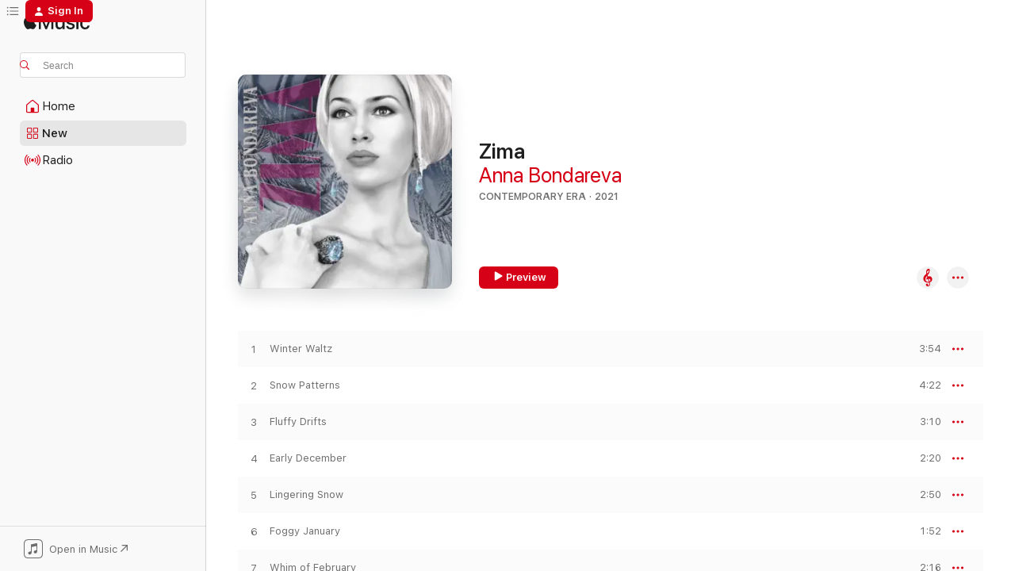

--- FILE ---
content_type: text/html
request_url: https://music.apple.com/us/album/zima/1598072614?at=1l3vpUI&ct=LFV_b689daa0d52a62d0e55133f71615ad1a&itsct=catchall_p3&itscg=30440&ls=1
body_size: 19997
content:
<!DOCTYPE html>
<html dir="ltr" lang="en-US">
    <head>
        <!-- prettier-ignore -->
        <meta charset="utf-8">
        <!-- prettier-ignore -->
        <meta http-equiv="X-UA-Compatible" content="IE=edge">
        <!-- prettier-ignore -->
        <meta
            name="viewport"
            content="width=device-width,initial-scale=1,interactive-widget=resizes-content"
        >
        <!-- prettier-ignore -->
        <meta name="applicable-device" content="pc,mobile">
        <!-- prettier-ignore -->
        <meta name="referrer" content="strict-origin">
        <!-- prettier-ignore -->
        <link
            rel="apple-touch-icon"
            sizes="180x180"
            href="/assets/favicon/favicon-180.png"
        >
        <!-- prettier-ignore -->
        <link
            rel="icon"
            type="image/png"
            sizes="32x32"
            href="/assets/favicon/favicon-32.png"
        >
        <!-- prettier-ignore -->
        <link
            rel="icon"
            type="image/png"
            sizes="16x16"
            href="/assets/favicon/favicon-16.png"
        >
        <!-- prettier-ignore -->
        <link
            rel="mask-icon"
            href="/assets/favicon/favicon.svg"
            color="#fa233b"
        >
        <!-- prettier-ignore -->
        <link rel="manifest" href="/manifest.json">

        <title>‎Zima - Album by Anna Bondareva - Apple Music</title><!-- HEAD_svelte-1cypuwr_START --><link rel="preconnect" href="//www.apple.com/wss/fonts" crossorigin="anonymous"><link rel="stylesheet" href="//www.apple.com/wss/fonts?families=SF+Pro,v4%7CSF+Pro+Icons,v1&amp;display=swap" type="text/css" referrerpolicy="strict-origin-when-cross-origin"><!-- HEAD_svelte-1cypuwr_END --><!-- HEAD_svelte-eg3hvx_START -->    <meta name="description" content="Listen to Zima by Anna Bondareva on Apple Music. 2021. 8 Songs. Duration: 22 minutes."> <meta name="keywords" content="listen, Zima, Anna Bondareva, music, singles, songs, Contemporary Era, streaming music, apple music"> <link rel="canonical" href="https://classical.music.apple.com/us/album/1598072614">   <link rel="alternate" type="application/json+oembed" href="https://music.apple.com/api/oembed?url=https%3A%2F%2Fmusic.apple.com%2Fus%2Falbum%2Fzima%2F1598072614" title="Zima by Anna Bondareva on Apple Music">  <meta name="al:ios:app_store_id" content="1108187390"> <meta name="al:ios:app_name" content="Apple Music"> <meta name="apple:content_id" content="1598072614"> <meta name="apple:title" content="Zima"> <meta name="apple:description" content="Listen to Zima by Anna Bondareva on Apple Music. 2021. 8 Songs. Duration: 22 minutes.">   <meta property="og:title" content="Zima by Anna Bondareva on Apple Music"> <meta property="og:description" content="Album · 2021 · 8 Songs"> <meta property="og:site_name" content="Apple Music - Web Player"> <meta property="og:url" content="https://music.apple.com/us/album/zima/1598072614"> <meta property="og:image" content="https://is1-ssl.mzstatic.com/image/thumb/Music126/v4/01/fa/50/01fa5063-8da0-92ae-5100-5f1a3be2b0d8/29384.jpg/1200x630bf-60.jpg"> <meta property="og:image:secure_url" content="https://is1-ssl.mzstatic.com/image/thumb/Music126/v4/01/fa/50/01fa5063-8da0-92ae-5100-5f1a3be2b0d8/29384.jpg/1200x630bf-60.jpg"> <meta property="og:image:alt" content="Zima by Anna Bondareva on Apple Music"> <meta property="og:image:width" content="1200"> <meta property="og:image:height" content="630"> <meta property="og:image:type" content="image/jpg"> <meta property="og:type" content="music.album"> <meta property="og:locale" content="en_US">  <meta property="music:song_count" content="8"> <meta property="music:song" content="https://music.apple.com/us/song/winter-waltz/1598072737"> <meta property="music:song:preview_url:secure_url" content="https://music.apple.com/us/song/winter-waltz/1598072737"> <meta property="music:song:disc" content="1"> <meta property="music:song:duration" content="PT3M54S"> <meta property="music:song:track" content="1">  <meta property="music:song" content="https://music.apple.com/us/song/snow-patterns/1598072739"> <meta property="music:song:preview_url:secure_url" content="https://music.apple.com/us/song/snow-patterns/1598072739"> <meta property="music:song:disc" content="1"> <meta property="music:song:duration" content="PT4M22S"> <meta property="music:song:track" content="2">  <meta property="music:song" content="https://music.apple.com/us/song/fluffy-drifts/1598072741"> <meta property="music:song:preview_url:secure_url" content="https://music.apple.com/us/song/fluffy-drifts/1598072741"> <meta property="music:song:disc" content="1"> <meta property="music:song:duration" content="PT3M10S"> <meta property="music:song:track" content="3">  <meta property="music:song" content="https://music.apple.com/us/song/early-december/1598072742"> <meta property="music:song:preview_url:secure_url" content="https://music.apple.com/us/song/early-december/1598072742"> <meta property="music:song:disc" content="1"> <meta property="music:song:duration" content="PT2M20S"> <meta property="music:song:track" content="4">  <meta property="music:song" content="https://music.apple.com/us/song/lingering-snow/1598072744"> <meta property="music:song:preview_url:secure_url" content="https://music.apple.com/us/song/lingering-snow/1598072744"> <meta property="music:song:disc" content="1"> <meta property="music:song:duration" content="PT2M50S"> <meta property="music:song:track" content="5">  <meta property="music:song" content="https://music.apple.com/us/song/foggy-january/1598072747"> <meta property="music:song:preview_url:secure_url" content="https://music.apple.com/us/song/foggy-january/1598072747"> <meta property="music:song:disc" content="1"> <meta property="music:song:duration" content="PT1M52S"> <meta property="music:song:track" content="6">  <meta property="music:song" content="https://music.apple.com/us/song/whim-of-february/1598072748"> <meta property="music:song:preview_url:secure_url" content="https://music.apple.com/us/song/whim-of-february/1598072748"> <meta property="music:song:disc" content="1"> <meta property="music:song:duration" content="PT2M16S"> <meta property="music:song:track" content="7">  <meta property="music:song" content="https://music.apple.com/us/song/dancing-snowflakes/1598072751"> <meta property="music:song:preview_url:secure_url" content="https://music.apple.com/us/song/dancing-snowflakes/1598072751"> <meta property="music:song:disc" content="1"> <meta property="music:song:duration" content="PT1M50S"> <meta property="music:song:track" content="8">   <meta property="music:musician" content="https://music.apple.com/us/artist/anna-bondareva/1421803263"> <meta property="music:release_date" content="2021-12-13T00:00:00.000Z">   <meta name="twitter:title" content="Zima by Anna Bondareva on Apple Music"> <meta name="twitter:description" content="Album · 2021 · 8 Songs"> <meta name="twitter:site" content="@AppleMusic"> <meta name="twitter:image" content="https://is1-ssl.mzstatic.com/image/thumb/Music126/v4/01/fa/50/01fa5063-8da0-92ae-5100-5f1a3be2b0d8/29384.jpg/600x600bf-60.jpg"> <meta name="twitter:image:alt" content="Zima by Anna Bondareva on Apple Music"> <meta name="twitter:card" content="summary">       <!-- HTML_TAG_START -->
                <script id=schema:music-album type="application/ld+json">
                    {"@context":"http://schema.org","@type":"MusicAlbum","name":"Zima","description":"Listen to Zima by Anna Bondareva on Apple Music. 2021. 8 Songs. Duration: 22 minutes.","citation":[],"tracks":[{"@type":"MusicRecording","name":"Winter Waltz","duration":"PT3M54S","url":"https://music.apple.com/us/song/winter-waltz/1598072737","offers":{"@type":"Offer","category":"free","price":0},"audio":{"@type":"AudioObject","potentialAction":{"@type":"ListenAction","expectsAcceptanceOf":{"@type":"Offer","category":"free"},"target":{"@type":"EntryPoint","actionPlatform":"https://music.apple.com/us/song/winter-waltz/1598072737"}},"name":"Winter Waltz","contentUrl":"https://audio-ssl.itunes.apple.com/itunes-assets/AudioPreview116/v4/72/89/e3/7289e390-0db4-a58e-98b9-61889e1f1d4b/mzaf_11551010464878400603.plus.aac.ep.m4a","duration":"PT3M54S","uploadDate":"2021-12-13","thumbnailUrl":"https://is1-ssl.mzstatic.com/image/thumb/Music126/v4/01/fa/50/01fa5063-8da0-92ae-5100-5f1a3be2b0d8/29384.jpg/1200x630bb.jpg"}},{"@type":"MusicRecording","name":"Snow Patterns","duration":"PT4M22S","url":"https://music.apple.com/us/song/snow-patterns/1598072739","offers":{"@type":"Offer","category":"free","price":0},"audio":{"@type":"AudioObject","potentialAction":{"@type":"ListenAction","expectsAcceptanceOf":{"@type":"Offer","category":"free"},"target":{"@type":"EntryPoint","actionPlatform":"https://music.apple.com/us/song/snow-patterns/1598072739"}},"name":"Snow Patterns","contentUrl":"https://audio-ssl.itunes.apple.com/itunes-assets/AudioPreview126/v4/11/28/c8/1128c856-98b5-0297-4845-e71cde18ed60/mzaf_8235922608722856693.plus.aac.ep.m4a","duration":"PT4M22S","uploadDate":"2021-12-13","thumbnailUrl":"https://is1-ssl.mzstatic.com/image/thumb/Music126/v4/01/fa/50/01fa5063-8da0-92ae-5100-5f1a3be2b0d8/29384.jpg/1200x630bb.jpg"}},{"@type":"MusicRecording","name":"Fluffy Drifts","duration":"PT3M10S","url":"https://music.apple.com/us/song/fluffy-drifts/1598072741","offers":{"@type":"Offer","category":"free","price":0},"audio":{"@type":"AudioObject","potentialAction":{"@type":"ListenAction","expectsAcceptanceOf":{"@type":"Offer","category":"free"},"target":{"@type":"EntryPoint","actionPlatform":"https://music.apple.com/us/song/fluffy-drifts/1598072741"}},"name":"Fluffy Drifts","contentUrl":"https://audio-ssl.itunes.apple.com/itunes-assets/AudioPreview116/v4/a4/44/b6/a444b66f-d566-a02e-3e11-2db695f6d6a0/mzaf_17121389493150071166.plus.aac.ep.m4a","duration":"PT3M10S","uploadDate":"2021-12-13","thumbnailUrl":"https://is1-ssl.mzstatic.com/image/thumb/Music126/v4/01/fa/50/01fa5063-8da0-92ae-5100-5f1a3be2b0d8/29384.jpg/1200x630bb.jpg"}},{"@type":"MusicRecording","name":"Early December","duration":"PT2M20S","url":"https://music.apple.com/us/song/early-december/1598072742","offers":{"@type":"Offer","category":"free","price":0},"audio":{"@type":"AudioObject","potentialAction":{"@type":"ListenAction","expectsAcceptanceOf":{"@type":"Offer","category":"free"},"target":{"@type":"EntryPoint","actionPlatform":"https://music.apple.com/us/song/early-december/1598072742"}},"name":"Early December","contentUrl":"https://audio-ssl.itunes.apple.com/itunes-assets/AudioPreview116/v4/24/16/bf/2416bfc2-6cce-f29a-b59d-7cceb5e2e6be/mzaf_14601461109083001064.plus.aac.p.m4a","duration":"PT2M20S","uploadDate":"2021-12-13","thumbnailUrl":"https://is1-ssl.mzstatic.com/image/thumb/Music126/v4/01/fa/50/01fa5063-8da0-92ae-5100-5f1a3be2b0d8/29384.jpg/1200x630bb.jpg"}},{"@type":"MusicRecording","name":"Lingering Snow","duration":"PT2M50S","url":"https://music.apple.com/us/song/lingering-snow/1598072744","offers":{"@type":"Offer","category":"free","price":0},"audio":{"@type":"AudioObject","potentialAction":{"@type":"ListenAction","expectsAcceptanceOf":{"@type":"Offer","category":"free"},"target":{"@type":"EntryPoint","actionPlatform":"https://music.apple.com/us/song/lingering-snow/1598072744"}},"name":"Lingering Snow","contentUrl":"https://audio-ssl.itunes.apple.com/itunes-assets/AudioPreview116/v4/a6/e4/ab/a6e4abce-448d-a63c-f41e-8b672f0360cd/mzaf_17420527840833536631.plus.aac.ep.m4a","duration":"PT2M50S","uploadDate":"2021-12-13","thumbnailUrl":"https://is1-ssl.mzstatic.com/image/thumb/Music126/v4/01/fa/50/01fa5063-8da0-92ae-5100-5f1a3be2b0d8/29384.jpg/1200x630bb.jpg"}},{"@type":"MusicRecording","name":"Foggy January","duration":"PT1M52S","url":"https://music.apple.com/us/song/foggy-january/1598072747","offers":{"@type":"Offer","category":"free","price":0},"audio":{"@type":"AudioObject","potentialAction":{"@type":"ListenAction","expectsAcceptanceOf":{"@type":"Offer","category":"free"},"target":{"@type":"EntryPoint","actionPlatform":"https://music.apple.com/us/song/foggy-january/1598072747"}},"name":"Foggy January","contentUrl":"https://audio-ssl.itunes.apple.com/itunes-assets/AudioPreview116/v4/e1/a3/8a/e1a38a91-024d-eb17-f6e0-808a0aa4d38a/mzaf_12048265333009797961.plus.aac.p.m4a","duration":"PT1M52S","uploadDate":"2021-12-13","thumbnailUrl":"https://is1-ssl.mzstatic.com/image/thumb/Music126/v4/01/fa/50/01fa5063-8da0-92ae-5100-5f1a3be2b0d8/29384.jpg/1200x630bb.jpg"}},{"@type":"MusicRecording","name":"Whim of February","duration":"PT2M16S","url":"https://music.apple.com/us/song/whim-of-february/1598072748","offers":{"@type":"Offer","category":"free","price":0},"audio":{"@type":"AudioObject","potentialAction":{"@type":"ListenAction","expectsAcceptanceOf":{"@type":"Offer","category":"free"},"target":{"@type":"EntryPoint","actionPlatform":"https://music.apple.com/us/song/whim-of-february/1598072748"}},"name":"Whim of February","contentUrl":"https://audio-ssl.itunes.apple.com/itunes-assets/AudioPreview116/v4/6f/9c/a4/6f9ca44f-7143-068a-2270-424585193301/mzaf_14503157328674196541.plus.aac.p.m4a","duration":"PT2M16S","uploadDate":"2021-12-13","thumbnailUrl":"https://is1-ssl.mzstatic.com/image/thumb/Music126/v4/01/fa/50/01fa5063-8da0-92ae-5100-5f1a3be2b0d8/29384.jpg/1200x630bb.jpg"}},{"@type":"MusicRecording","name":"Dancing Snowflakes","duration":"PT1M50S","url":"https://music.apple.com/us/song/dancing-snowflakes/1598072751","offers":{"@type":"Offer","category":"free","price":0},"audio":{"@type":"AudioObject","potentialAction":{"@type":"ListenAction","expectsAcceptanceOf":{"@type":"Offer","category":"free"},"target":{"@type":"EntryPoint","actionPlatform":"https://music.apple.com/us/song/dancing-snowflakes/1598072751"}},"name":"Dancing Snowflakes","contentUrl":"https://audio-ssl.itunes.apple.com/itunes-assets/AudioPreview116/v4/96/f9/67/96f96714-75c7-22a5-d7a3-d946999e7917/mzaf_16429835469024508607.plus.aac.p.m4a","duration":"PT1M50S","uploadDate":"2021-12-13","thumbnailUrl":"https://is1-ssl.mzstatic.com/image/thumb/Music126/v4/01/fa/50/01fa5063-8da0-92ae-5100-5f1a3be2b0d8/29384.jpg/1200x630bb.jpg"}}],"workExample":[{"@type":"MusicAlbum","image":"https://is1-ssl.mzstatic.com/image/thumb/Music211/v4/e5/41/92/e541929b-a3b9-3dfc-0594-5a06b44e799c/cover.jpg/1200x630bb.jpg","url":"https://music.apple.com/us/album/les-%C3%A9tudes-et-nocturnes-n%C3%A9oclassiques-th%C3%A9%C3%A2tre-de/1775930479","name":"Les Études et Nocturnes néoclassiques (Théâtre de l'Île Saint-Louis Paul Rey, live in Paris Vol. 2)"},{"@type":"MusicAlbum","image":"https://is1-ssl.mzstatic.com/image/thumb/Music221/v4/60/45/bb/6045bbc2-7325-b025-bc2e-1b740588261d/cover.jpg/1200x630bb.jpg","url":"https://music.apple.com/us/album/r%C3%AAveries-dhiver-waldorf-astoria-versailles-trianon/1858540601","name":"Rêveries d'hiver: Waldorf Astoria Versailles - Trianon Palace (Live)"},{"@type":"MusicAlbum","image":"https://is1-ssl.mzstatic.com/image/thumb/Music116/v4/16/36/c9/1636c917-e101-27b1-e371-673e17fa4f8d/cover.jpg/1200x630bb.jpg","url":"https://music.apple.com/us/album/po%C3%A8mes-proph%C3%A9tiques-ep/1730097098","name":"Poèmes Prophétiques - EP"},{"@type":"MusicAlbum","image":"https://is1-ssl.mzstatic.com/image/thumb/Music122/v4/8b/02/85/8b0285c5-ed97-81ee-8423-981f7c351b3b/57250.jpg/1200x630bb.jpg","url":"https://music.apple.com/us/album/souvenirs-ep/1633949936","name":"Souvenirs - EP"},{"@type":"MusicAlbum","image":"https://is1-ssl.mzstatic.com/image/thumb/Music126/v4/90/9e/d6/909ed684-d2ee-a869-5913-2f50270f2f16/cover.jpg/1200x630bb.jpg","url":"https://music.apple.com/us/album/music-for-movies-pt-4/1614668191","name":"Music For Movies, Pt. 4"},{"@type":"MusicAlbum","image":"https://is1-ssl.mzstatic.com/image/thumb/Music122/v4/86/a7/d1/86a7d108-616b-38ab-b33c-e9302f755c73/69751.jpg/1200x630bb.jpg","url":"https://music.apple.com/us/album/pastorale-dautomne-single/1649485009","name":"Pastorale d'automne - Single"},{"@type":"MusicAlbum","image":"https://is1-ssl.mzstatic.com/image/thumb/Music115/v4/b1/46/d9/b146d9ef-665d-0377-4b1a-cf74dbc89c11/cover.jpg/1200x630bb.jpg","url":"https://music.apple.com/us/album/music-for-movies-pt-1/1583938078","name":"Music For Movies, Pt. 1"},{"@type":"MusicAlbum","image":"https://is1-ssl.mzstatic.com/image/thumb/Music123/v4/76/a5/bf/76a5bf5f-8b1d-5ff4-98a1-5c0b6357c246/cover.jpg/1200x630bb.jpg","url":"https://music.apple.com/us/album/joy-single/1475810492","name":"Joy - Single"},{"@type":"MusicAlbum","image":"https://is1-ssl.mzstatic.com/image/thumb/Music122/v4/37/43/2c/37432c14-3d9d-642e-a91b-f1a4bef48e03/70860.jpg/1200x630bb.jpg","url":"https://music.apple.com/us/album/source/1650973036","name":"Source"},{"@type":"MusicAlbum","image":"https://is1-ssl.mzstatic.com/image/thumb/Music126/v4/a9/dc/ea/a9dcea03-c647-648f-0fa7-fa5b300538db/cover.jpg/1200x630bb.jpg","url":"https://music.apple.com/us/album/d%C3%A9j%C3%A0-vu/1591924720","name":"Déjà Vu"},{"@type":"MusicAlbum","image":"https://is1-ssl.mzstatic.com/image/thumb/Music113/v4/ec/a8/b5/eca8b5a4-9e09-ac5d-0916-a875f3d8f31a/cover.jpg/1200x630bb.jpg","url":"https://music.apple.com/us/album/only-jesus-single/1479236786","name":"Only Jesus - Single"},{"@type":"MusicAlbum","image":"https://is1-ssl.mzstatic.com/image/thumb/Music115/v4/a8/71/a5/a871a54e-67b0-d761-0042-d6888e088df5/cover.jpg/1200x630bb.jpg","url":"https://music.apple.com/us/album/le-sacr%C3%A9-neoclassical-music/1563002160","name":"Le sacré: Neoclassical Music"},{"@type":"MusicAlbum","image":"https://is1-ssl.mzstatic.com/image/thumb/Music126/v4/a7/74/3d/a7743da8-411c-e5bf-3570-446eed4b761f/cover.jpg/1200x630bb.jpg","url":"https://music.apple.com/us/album/astro-pure-single/1465272696","name":"Astro Pure - Single"},{"@type":"MusicAlbum","image":"https://is1-ssl.mzstatic.com/image/thumb/Music116/v4/0e/25/28/0e252814-387b-9c71-aae4-bdf6b0cbd19d/cover.jpg/1200x630bb.jpg","url":"https://music.apple.com/us/album/fortune-telling/1596748851","name":"Fortune Telling"},{"@type":"MusicAlbum","image":"https://is1-ssl.mzstatic.com/image/thumb/Music221/v4/92/5d/72/925d72f0-01ea-af68-bebd-a49247047fb9/cover.jpg/1200x630bb.jpg","url":"https://music.apple.com/us/album/seasons-live/1753892213","name":"Seasons (Live)"},{"@type":"MusicRecording","name":"Winter Waltz","duration":"PT3M54S","url":"https://music.apple.com/us/song/winter-waltz/1598072737","offers":{"@type":"Offer","category":"free","price":0},"audio":{"@type":"AudioObject","potentialAction":{"@type":"ListenAction","expectsAcceptanceOf":{"@type":"Offer","category":"free"},"target":{"@type":"EntryPoint","actionPlatform":"https://music.apple.com/us/song/winter-waltz/1598072737"}},"name":"Winter Waltz","contentUrl":"https://audio-ssl.itunes.apple.com/itunes-assets/AudioPreview116/v4/72/89/e3/7289e390-0db4-a58e-98b9-61889e1f1d4b/mzaf_11551010464878400603.plus.aac.ep.m4a","duration":"PT3M54S","uploadDate":"2021-12-13","thumbnailUrl":"https://is1-ssl.mzstatic.com/image/thumb/Music126/v4/01/fa/50/01fa5063-8da0-92ae-5100-5f1a3be2b0d8/29384.jpg/1200x630bb.jpg"}},{"@type":"MusicRecording","name":"Snow Patterns","duration":"PT4M22S","url":"https://music.apple.com/us/song/snow-patterns/1598072739","offers":{"@type":"Offer","category":"free","price":0},"audio":{"@type":"AudioObject","potentialAction":{"@type":"ListenAction","expectsAcceptanceOf":{"@type":"Offer","category":"free"},"target":{"@type":"EntryPoint","actionPlatform":"https://music.apple.com/us/song/snow-patterns/1598072739"}},"name":"Snow Patterns","contentUrl":"https://audio-ssl.itunes.apple.com/itunes-assets/AudioPreview126/v4/11/28/c8/1128c856-98b5-0297-4845-e71cde18ed60/mzaf_8235922608722856693.plus.aac.ep.m4a","duration":"PT4M22S","uploadDate":"2021-12-13","thumbnailUrl":"https://is1-ssl.mzstatic.com/image/thumb/Music126/v4/01/fa/50/01fa5063-8da0-92ae-5100-5f1a3be2b0d8/29384.jpg/1200x630bb.jpg"}},{"@type":"MusicRecording","name":"Fluffy Drifts","duration":"PT3M10S","url":"https://music.apple.com/us/song/fluffy-drifts/1598072741","offers":{"@type":"Offer","category":"free","price":0},"audio":{"@type":"AudioObject","potentialAction":{"@type":"ListenAction","expectsAcceptanceOf":{"@type":"Offer","category":"free"},"target":{"@type":"EntryPoint","actionPlatform":"https://music.apple.com/us/song/fluffy-drifts/1598072741"}},"name":"Fluffy Drifts","contentUrl":"https://audio-ssl.itunes.apple.com/itunes-assets/AudioPreview116/v4/a4/44/b6/a444b66f-d566-a02e-3e11-2db695f6d6a0/mzaf_17121389493150071166.plus.aac.ep.m4a","duration":"PT3M10S","uploadDate":"2021-12-13","thumbnailUrl":"https://is1-ssl.mzstatic.com/image/thumb/Music126/v4/01/fa/50/01fa5063-8da0-92ae-5100-5f1a3be2b0d8/29384.jpg/1200x630bb.jpg"}},{"@type":"MusicRecording","name":"Early December","duration":"PT2M20S","url":"https://music.apple.com/us/song/early-december/1598072742","offers":{"@type":"Offer","category":"free","price":0},"audio":{"@type":"AudioObject","potentialAction":{"@type":"ListenAction","expectsAcceptanceOf":{"@type":"Offer","category":"free"},"target":{"@type":"EntryPoint","actionPlatform":"https://music.apple.com/us/song/early-december/1598072742"}},"name":"Early December","contentUrl":"https://audio-ssl.itunes.apple.com/itunes-assets/AudioPreview116/v4/24/16/bf/2416bfc2-6cce-f29a-b59d-7cceb5e2e6be/mzaf_14601461109083001064.plus.aac.p.m4a","duration":"PT2M20S","uploadDate":"2021-12-13","thumbnailUrl":"https://is1-ssl.mzstatic.com/image/thumb/Music126/v4/01/fa/50/01fa5063-8da0-92ae-5100-5f1a3be2b0d8/29384.jpg/1200x630bb.jpg"}},{"@type":"MusicRecording","name":"Lingering Snow","duration":"PT2M50S","url":"https://music.apple.com/us/song/lingering-snow/1598072744","offers":{"@type":"Offer","category":"free","price":0},"audio":{"@type":"AudioObject","potentialAction":{"@type":"ListenAction","expectsAcceptanceOf":{"@type":"Offer","category":"free"},"target":{"@type":"EntryPoint","actionPlatform":"https://music.apple.com/us/song/lingering-snow/1598072744"}},"name":"Lingering Snow","contentUrl":"https://audio-ssl.itunes.apple.com/itunes-assets/AudioPreview116/v4/a6/e4/ab/a6e4abce-448d-a63c-f41e-8b672f0360cd/mzaf_17420527840833536631.plus.aac.ep.m4a","duration":"PT2M50S","uploadDate":"2021-12-13","thumbnailUrl":"https://is1-ssl.mzstatic.com/image/thumb/Music126/v4/01/fa/50/01fa5063-8da0-92ae-5100-5f1a3be2b0d8/29384.jpg/1200x630bb.jpg"}},{"@type":"MusicRecording","name":"Foggy January","duration":"PT1M52S","url":"https://music.apple.com/us/song/foggy-january/1598072747","offers":{"@type":"Offer","category":"free","price":0},"audio":{"@type":"AudioObject","potentialAction":{"@type":"ListenAction","expectsAcceptanceOf":{"@type":"Offer","category":"free"},"target":{"@type":"EntryPoint","actionPlatform":"https://music.apple.com/us/song/foggy-january/1598072747"}},"name":"Foggy January","contentUrl":"https://audio-ssl.itunes.apple.com/itunes-assets/AudioPreview116/v4/e1/a3/8a/e1a38a91-024d-eb17-f6e0-808a0aa4d38a/mzaf_12048265333009797961.plus.aac.p.m4a","duration":"PT1M52S","uploadDate":"2021-12-13","thumbnailUrl":"https://is1-ssl.mzstatic.com/image/thumb/Music126/v4/01/fa/50/01fa5063-8da0-92ae-5100-5f1a3be2b0d8/29384.jpg/1200x630bb.jpg"}},{"@type":"MusicRecording","name":"Whim of February","duration":"PT2M16S","url":"https://music.apple.com/us/song/whim-of-february/1598072748","offers":{"@type":"Offer","category":"free","price":0},"audio":{"@type":"AudioObject","potentialAction":{"@type":"ListenAction","expectsAcceptanceOf":{"@type":"Offer","category":"free"},"target":{"@type":"EntryPoint","actionPlatform":"https://music.apple.com/us/song/whim-of-february/1598072748"}},"name":"Whim of February","contentUrl":"https://audio-ssl.itunes.apple.com/itunes-assets/AudioPreview116/v4/6f/9c/a4/6f9ca44f-7143-068a-2270-424585193301/mzaf_14503157328674196541.plus.aac.p.m4a","duration":"PT2M16S","uploadDate":"2021-12-13","thumbnailUrl":"https://is1-ssl.mzstatic.com/image/thumb/Music126/v4/01/fa/50/01fa5063-8da0-92ae-5100-5f1a3be2b0d8/29384.jpg/1200x630bb.jpg"}},{"@type":"MusicRecording","name":"Dancing Snowflakes","duration":"PT1M50S","url":"https://music.apple.com/us/song/dancing-snowflakes/1598072751","offers":{"@type":"Offer","category":"free","price":0},"audio":{"@type":"AudioObject","potentialAction":{"@type":"ListenAction","expectsAcceptanceOf":{"@type":"Offer","category":"free"},"target":{"@type":"EntryPoint","actionPlatform":"https://music.apple.com/us/song/dancing-snowflakes/1598072751"}},"name":"Dancing Snowflakes","contentUrl":"https://audio-ssl.itunes.apple.com/itunes-assets/AudioPreview116/v4/96/f9/67/96f96714-75c7-22a5-d7a3-d946999e7917/mzaf_16429835469024508607.plus.aac.p.m4a","duration":"PT1M50S","uploadDate":"2021-12-13","thumbnailUrl":"https://is1-ssl.mzstatic.com/image/thumb/Music126/v4/01/fa/50/01fa5063-8da0-92ae-5100-5f1a3be2b0d8/29384.jpg/1200x630bb.jpg"}}],"url":"https://music.apple.com/us/album/zima/1598072614","image":"https://is1-ssl.mzstatic.com/image/thumb/Music126/v4/01/fa/50/01fa5063-8da0-92ae-5100-5f1a3be2b0d8/29384.jpg/1200x630bb.jpg","potentialAction":{"@type":"ListenAction","expectsAcceptanceOf":{"@type":"Offer","category":"free"},"target":{"@type":"EntryPoint","actionPlatform":"https://music.apple.com/us/album/zima/1598072614"}},"genre":["Contemporary Era","Music","Classical","Modern Era"],"datePublished":"2021-12-13","byArtist":[{"@type":"MusicGroup","url":"https://music.apple.com/us/artist/anna-bondareva/1421803263","name":"Anna Bondareva"}]}
                </script>
                <!-- HTML_TAG_END -->    <!-- HEAD_svelte-eg3hvx_END -->
      <script type="module" crossorigin src="/assets/index~8a6f659a1b.js"></script>
      <link rel="stylesheet" href="/assets/index~99bed3cf08.css">
      <script type="module">import.meta.url;import("_").catch(()=>1);async function* g(){};window.__vite_is_modern_browser=true;</script>
      <script type="module">!function(){if(window.__vite_is_modern_browser)return;console.warn("vite: loading legacy chunks, syntax error above and the same error below should be ignored");var e=document.getElementById("vite-legacy-polyfill"),n=document.createElement("script");n.src=e.src,n.onload=function(){System.import(document.getElementById('vite-legacy-entry').getAttribute('data-src'))},document.body.appendChild(n)}();</script>
    </head>
    <body>
        <script src="/assets/focus-visible/focus-visible.min.js"></script>
        
        <script
            async
            src="/includes/js-cdn/musickit/v3/amp/musickit.js"
        ></script>
        <script
            type="module"
            async
            src="/includes/js-cdn/musickit/v3/components/musickit-components/musickit-components.esm.js"
        ></script>
        <script
            nomodule
            async
            src="/includes/js-cdn/musickit/v3/components/musickit-components/musickit-components.js"
        ></script>
        <svg style="display: none" xmlns="http://www.w3.org/2000/svg">
            <symbol id="play-circle-fill" viewBox="0 0 60 60">
                <path
                    class="icon-circle-fill__circle"
                    fill="var(--iconCircleFillBG, transparent)"
                    d="M30 60c16.411 0 30-13.617 30-30C60 13.588 46.382 0 29.971 0 13.588 0 .001 13.588.001 30c0 16.383 13.617 30 30 30Z"
                />
                <path
                    fill="var(--iconFillArrow, var(--keyColor, black))"
                    d="M24.411 41.853c-1.41.853-3.028.177-3.028-1.294V19.47c0-1.44 1.735-2.058 3.028-1.294l17.265 10.235a1.89 1.89 0 0 1 0 3.265L24.411 41.853Z"
                />
            </symbol>
        </svg>
        <div class="body-container">
              <div class="app-container svelte-t3vj1e" data-testid="app-container">   <div class="header svelte-rjjbqs" data-testid="header"><nav data-testid="navigation" class="navigation svelte-13li0vp"><div class="navigation__header svelte-13li0vp"><div data-testid="logo" class="logo svelte-1o7dz8w"> <a aria-label="Apple Music" role="img" href="https://music.apple.com/us/home" class="svelte-1o7dz8w"><svg height="20" viewBox="0 0 83 20" width="83" xmlns="http://www.w3.org/2000/svg" class="logo" aria-hidden="true"><path d="M34.752 19.746V6.243h-.088l-5.433 13.503h-2.074L21.711 6.243h-.087v13.503h-2.548V1.399h3.235l5.833 14.621h.1l5.82-14.62h3.248v18.347h-2.56zm16.649 0h-2.586v-2.263h-.062c-.725 1.602-2.061 2.504-4.072 2.504-2.86 0-4.61-1.894-4.61-4.958V6.37h2.698v8.125c0 2.034.95 3.127 2.81 3.127 1.95 0 3.124-1.373 3.124-3.458V6.37H51.4v13.376zm7.394-13.618c3.06 0 5.046 1.73 5.134 4.196h-2.536c-.15-1.296-1.087-2.11-2.598-2.11-1.462 0-2.436.724-2.436 1.793 0 .839.6 1.41 2.023 1.741l2.136.496c2.686.636 3.71 1.704 3.71 3.636 0 2.442-2.236 4.12-5.333 4.12-3.285 0-5.26-1.64-5.509-4.183h2.673c.25 1.398 1.187 2.085 2.836 2.085 1.623 0 2.623-.687 2.623-1.78 0-.865-.487-1.373-1.924-1.704l-2.136-.508c-2.498-.585-3.735-1.806-3.735-3.75 0-2.391 2.049-4.032 5.072-4.032zM66.1 2.836c0-.878.7-1.577 1.561-1.577.862 0 1.55.7 1.55 1.577 0 .864-.688 1.576-1.55 1.576a1.573 1.573 0 0 1-1.56-1.576zm.212 3.534h2.698v13.376h-2.698zm14.089 4.603c-.275-1.424-1.324-2.556-3.085-2.556-2.086 0-3.46 1.767-3.46 4.64 0 2.938 1.386 4.642 3.485 4.642 1.66 0 2.748-.928 3.06-2.48H83C82.713 18.067 80.477 20 77.317 20c-3.76 0-6.208-2.62-6.208-6.942 0-4.247 2.448-6.93 6.183-6.93 3.385 0 5.446 2.213 5.683 4.845h-2.573zM10.824 3.189c-.698.834-1.805 1.496-2.913 1.398-.145-1.128.41-2.33 1.036-3.065C9.644.662 10.848.05 11.835 0c.121 1.178-.336 2.33-1.01 3.19zm.999 1.619c.624.049 2.425.244 3.578 1.98-.096.074-2.137 1.272-2.113 3.79.024 3.01 2.593 4.012 2.617 4.037-.024.074-.407 1.419-1.344 2.812-.817 1.224-1.657 2.422-3.002 2.447-1.297.024-1.73-.783-3.218-.783-1.489 0-1.97.758-3.194.807-1.297.048-2.28-1.297-3.097-2.52C.368 14.908-.904 10.408.825 7.375c.84-1.516 2.377-2.47 4.034-2.495 1.273-.023 2.45.857 3.218.857.769 0 2.137-1.027 3.746-.93z"></path></svg></a>   </div> <div class="search-input-wrapper svelte-nrtdem" data-testid="search-input"><div data-testid="amp-search-input" aria-controls="search-suggestions" aria-expanded="false" aria-haspopup="listbox" aria-owns="search-suggestions" class="search-input-container svelte-rg26q6" tabindex="-1" role=""><div class="flex-container svelte-rg26q6"><form id="search-input-form" class="svelte-rg26q6"><svg height="16" width="16" viewBox="0 0 16 16" class="search-svg" aria-hidden="true"><path d="M11.87 10.835c.018.015.035.03.051.047l3.864 3.863a.735.735 0 1 1-1.04 1.04l-3.863-3.864a.744.744 0 0 1-.047-.051 6.667 6.667 0 1 1 1.035-1.035zM6.667 12a5.333 5.333 0 1 0 0-10.667 5.333 5.333 0 0 0 0 10.667z"></path></svg> <input aria-autocomplete="list" aria-multiline="false" aria-controls="search-suggestions" aria-label="Search" placeholder="Search" spellcheck="false" autocomplete="off" autocorrect="off" autocapitalize="off" type="text" inputmode="search" class="search-input__text-field svelte-rg26q6" data-testid="search-input__text-field"></form> </div> <div data-testid="search-scope-bar"></div>   </div> </div></div> <div data-testid="navigation-content" class="navigation__content svelte-13li0vp" id="navigation" aria-hidden="false"><div class="navigation__scrollable-container svelte-13li0vp"><div data-testid="navigation-items-primary" class="navigation-items navigation-items--primary svelte-ng61m8"> <ul class="navigation-items__list svelte-ng61m8">  <li class="navigation-item navigation-item__home svelte-1a5yt87" aria-selected="false" data-testid="navigation-item"> <a href="https://music.apple.com/us/home" class="navigation-item__link svelte-1a5yt87" role="button" data-testid="home" aria-pressed="false"><div class="navigation-item__content svelte-zhx7t9"> <span class="navigation-item__icon svelte-zhx7t9"> <svg width="24" height="24" viewBox="0 0 24 24" xmlns="http://www.w3.org/2000/svg" aria-hidden="true"><path d="M5.93 20.16a1.94 1.94 0 0 1-1.43-.502c-.334-.335-.502-.794-.502-1.393v-7.142c0-.362.062-.688.177-.953.123-.264.326-.529.6-.75l6.145-5.157c.176-.141.344-.247.52-.318.176-.07.362-.105.564-.105.194 0 .388.035.565.105.176.07.352.177.52.318l6.146 5.158c.273.23.467.476.59.75.124.264.177.59.177.96v7.134c0 .59-.159 1.058-.503 1.393-.335.335-.811.503-1.428.503H5.929Zm12.14-1.172c.221 0 .406-.07.547-.212a.688.688 0 0 0 .22-.511v-7.142c0-.177-.026-.344-.087-.459a.97.97 0 0 0-.265-.353l-6.154-5.149a.756.756 0 0 0-.177-.115.37.37 0 0 0-.15-.035.37.37 0 0 0-.158.035l-.177.115-6.145 5.15a.982.982 0 0 0-.274.352 1.13 1.13 0 0 0-.088.468v7.133c0 .203.08.379.23.511a.744.744 0 0 0 .546.212h12.133Zm-8.323-4.7c0-.176.062-.326.177-.432a.6.6 0 0 1 .423-.159h3.315c.176 0 .326.053.432.16s.159.255.159.431v4.973H9.756v-4.973Z"></path></svg> </span> <span class="navigation-item__label svelte-zhx7t9"> Home </span> </div></a>  </li>  <li class="navigation-item navigation-item__new svelte-1a5yt87" aria-selected="false" data-testid="navigation-item"> <a href="https://music.apple.com/us/new" class="navigation-item__link svelte-1a5yt87" role="button" data-testid="new" aria-pressed="false"><div class="navigation-item__content svelte-zhx7t9"> <span class="navigation-item__icon svelte-zhx7t9"> <svg height="24" viewBox="0 0 24 24" width="24" aria-hidden="true"><path d="M9.92 11.354c.966 0 1.453-.487 1.453-1.49v-3.4c0-1.004-.487-1.483-1.453-1.483H6.452C5.487 4.981 5 5.46 5 6.464v3.4c0 1.003.487 1.49 1.452 1.49zm7.628 0c.965 0 1.452-.487 1.452-1.49v-3.4c0-1.004-.487-1.483-1.452-1.483h-3.46c-.974 0-1.46.479-1.46 1.483v3.4c0 1.003.486 1.49 1.46 1.49zm-7.65-1.073h-3.43c-.266 0-.396-.137-.396-.418v-3.4c0-.273.13-.41.396-.41h3.43c.265 0 .402.137.402.41v3.4c0 .281-.137.418-.403.418zm7.634 0h-3.43c-.273 0-.402-.137-.402-.418v-3.4c0-.273.129-.41.403-.41h3.43c.265 0 .395.137.395.41v3.4c0 .281-.13.418-.396.418zm-7.612 8.7c.966 0 1.453-.48 1.453-1.483v-3.407c0-.996-.487-1.483-1.453-1.483H6.452c-.965 0-1.452.487-1.452 1.483v3.407c0 1.004.487 1.483 1.452 1.483zm7.628 0c.965 0 1.452-.48 1.452-1.483v-3.407c0-.996-.487-1.483-1.452-1.483h-3.46c-.974 0-1.46.487-1.46 1.483v3.407c0 1.004.486 1.483 1.46 1.483zm-7.65-1.072h-3.43c-.266 0-.396-.137-.396-.41v-3.4c0-.282.13-.418.396-.418h3.43c.265 0 .402.136.402.418v3.4c0 .273-.137.41-.403.41zm7.634 0h-3.43c-.273 0-.402-.137-.402-.41v-3.4c0-.282.129-.418.403-.418h3.43c.265 0 .395.136.395.418v3.4c0 .273-.13.41-.396.41z" fill-opacity=".95"></path></svg> </span> <span class="navigation-item__label svelte-zhx7t9"> New </span> </div></a>  </li>  <li class="navigation-item navigation-item__radio svelte-1a5yt87" aria-selected="false" data-testid="navigation-item"> <a href="https://music.apple.com/us/radio" class="navigation-item__link svelte-1a5yt87" role="button" data-testid="radio" aria-pressed="false"><div class="navigation-item__content svelte-zhx7t9"> <span class="navigation-item__icon svelte-zhx7t9"> <svg width="24" height="24" viewBox="0 0 24 24" xmlns="http://www.w3.org/2000/svg" aria-hidden="true"><path d="M19.359 18.57C21.033 16.818 22 14.461 22 11.89s-.967-4.93-2.641-6.68c-.276-.292-.653-.26-.868-.023-.222.246-.176.591.085.868 1.466 1.535 2.272 3.593 2.272 5.835 0 2.241-.806 4.3-2.272 5.835-.261.268-.307.621-.085.86.215.245.592.276.868-.016zm-13.85.014c.222-.238.176-.59-.085-.86-1.474-1.535-2.272-3.593-2.272-5.834 0-2.242.798-4.3 2.272-5.835.261-.277.307-.622.085-.868-.215-.238-.592-.269-.868.023C2.967 6.96 2 9.318 2 11.89s.967 4.929 2.641 6.68c.276.29.653.26.868.014zm1.957-1.873c.223-.253.162-.583-.1-.867-.951-1.068-1.473-2.45-1.473-3.954 0-1.505.522-2.887 1.474-3.954.26-.284.322-.614.1-.876-.23-.26-.622-.26-.891.039-1.175 1.274-1.827 2.963-1.827 4.79 0 1.82.652 3.517 1.827 4.784.269.3.66.307.89.038zm9.958-.038c1.175-1.267 1.827-2.964 1.827-4.783 0-1.828-.652-3.517-1.827-4.791-.269-.3-.66-.3-.89-.039-.23.262-.162.592.092.876.96 1.067 1.481 2.449 1.481 3.954 0 1.504-.522 2.886-1.481 3.954-.254.284-.323.614-.092.867.23.269.621.261.89-.038zm-8.061-1.966c.23-.26.13-.568-.092-.883-.415-.522-.63-1.197-.63-1.934 0-.737.215-1.413.63-1.943.222-.307.322-.614.092-.875s-.653-.261-.906.054a4.385 4.385 0 0 0-.968 2.764 4.38 4.38 0 0 0 .968 2.756c.253.322.675.322.906.061zm6.18-.061a4.38 4.38 0 0 0 .968-2.756 4.385 4.385 0 0 0-.968-2.764c-.253-.315-.675-.315-.906-.054-.23.261-.138.568.092.875.415.53.63 1.206.63 1.943 0 .737-.215 1.412-.63 1.934-.23.315-.322.622-.092.883s.653.261.906-.061zm-3.547-.967c.96 0 1.789-.814 1.789-1.797s-.83-1.789-1.789-1.789c-.96 0-1.781.806-1.781 1.789 0 .983.821 1.797 1.781 1.797z"></path></svg> </span> <span class="navigation-item__label svelte-zhx7t9"> Radio </span> </div></a>  </li>  <li class="navigation-item navigation-item__search svelte-1a5yt87" aria-selected="false" data-testid="navigation-item"> <a href="https://music.apple.com/us/search" class="navigation-item__link svelte-1a5yt87" role="button" data-testid="search" aria-pressed="false"><div class="navigation-item__content svelte-zhx7t9"> <span class="navigation-item__icon svelte-zhx7t9"> <svg height="24" viewBox="0 0 24 24" width="24" aria-hidden="true"><path d="M17.979 18.553c.476 0 .813-.366.813-.835a.807.807 0 0 0-.235-.586l-3.45-3.457a5.61 5.61 0 0 0 1.158-3.413c0-3.098-2.535-5.633-5.633-5.633C7.542 4.63 5 7.156 5 10.262c0 3.098 2.534 5.632 5.632 5.632a5.614 5.614 0 0 0 3.274-1.055l3.472 3.472a.835.835 0 0 0 .6.242zm-7.347-3.875c-2.417 0-4.416-2-4.416-4.416 0-2.417 2-4.417 4.416-4.417 2.417 0 4.417 2 4.417 4.417s-2 4.416-4.417 4.416z" fill-opacity=".95"></path></svg> </span> <span class="navigation-item__label svelte-zhx7t9"> Search </span> </div></a>  </li></ul> </div>   </div> <div class="navigation__native-cta"><div slot="native-cta"><div data-testid="native-cta" class="native-cta svelte-6xh86f  native-cta--authenticated"><button class="native-cta__button svelte-6xh86f" data-testid="native-cta-button"><span class="native-cta__app-icon svelte-6xh86f"><svg width="24" height="24" xmlns="http://www.w3.org/2000/svg" xml:space="preserve" style="fill-rule:evenodd;clip-rule:evenodd;stroke-linejoin:round;stroke-miterlimit:2" viewBox="0 0 24 24" slot="app-icon" aria-hidden="true"><path d="M22.567 1.496C21.448.393 19.956.045 17.293.045H6.566c-2.508 0-4.028.376-5.12 1.465C.344 2.601 0 4.09 0 6.611v10.727c0 2.695.33 4.18 1.432 5.257 1.106 1.103 2.595 1.45 5.275 1.45h10.586c2.663 0 4.169-.347 5.274-1.45C23.656 21.504 24 20.033 24 17.338V6.752c0-2.694-.344-4.179-1.433-5.256Zm.411 4.9v11.299c0 1.898-.338 3.286-1.188 4.137-.851.864-2.256 1.191-4.141 1.191H6.35c-1.884 0-3.303-.341-4.154-1.191-.85-.851-1.174-2.239-1.174-4.137V6.54c0-2.014.324-3.445 1.16-4.295.851-.864 2.312-1.177 4.313-1.177h11.154c1.885 0 3.29.341 4.141 1.191.864.85 1.188 2.239 1.188 4.137Z" style="fill-rule:nonzero"></path><path d="M7.413 19.255c.987 0 2.48-.728 2.48-2.672v-6.385c0-.35.063-.428.378-.494l5.298-1.095c.351-.067.534.025.534.333l.035 4.286c0 .337-.182.586-.53.652l-1.014.228c-1.361.3-2.007.923-2.007 1.937 0 1.017.79 1.748 1.926 1.748.986 0 2.444-.679 2.444-2.64V5.654c0-.636-.279-.821-1.016-.66L9.646 6.298c-.448.091-.674.329-.674.699l.035 7.697c0 .336-.148.546-.446.613l-1.067.21c-1.329.266-1.986.93-1.986 1.993 0 1.017.786 1.745 1.905 1.745Z" style="fill-rule:nonzero"></path></svg></span> <span class="native-cta__label svelte-6xh86f">Open in Music</span> <span class="native-cta__arrow svelte-6xh86f"><svg height="16" width="16" viewBox="0 0 16 16" class="native-cta-action" aria-hidden="true"><path d="M1.559 16 13.795 3.764v8.962H16V0H3.274v2.205h8.962L0 14.441 1.559 16z"></path></svg></span></button> </div>  </div></div></div> </nav> </div>  <div class="player-bar player-bar__floating-player svelte-1rr9v04" data-testid="player-bar" aria-label="Music controls" aria-hidden="false">   </div>   <div id="scrollable-page" class="scrollable-page svelte-mt0bfj" data-main-content data-testid="main-section" aria-hidden="false"><main data-testid="main" class="svelte-bzjlhs"><div class="content-container svelte-bzjlhs" data-testid="content-container"><div class="search-input-wrapper svelte-nrtdem" data-testid="search-input"><div data-testid="amp-search-input" aria-controls="search-suggestions" aria-expanded="false" aria-haspopup="listbox" aria-owns="search-suggestions" class="search-input-container svelte-rg26q6" tabindex="-1" role=""><div class="flex-container svelte-rg26q6"><form id="search-input-form" class="svelte-rg26q6"><svg height="16" width="16" viewBox="0 0 16 16" class="search-svg" aria-hidden="true"><path d="M11.87 10.835c.018.015.035.03.051.047l3.864 3.863a.735.735 0 1 1-1.04 1.04l-3.863-3.864a.744.744 0 0 1-.047-.051 6.667 6.667 0 1 1 1.035-1.035zM6.667 12a5.333 5.333 0 1 0 0-10.667 5.333 5.333 0 0 0 0 10.667z"></path></svg> <input value="" aria-autocomplete="list" aria-multiline="false" aria-controls="search-suggestions" aria-label="Search" placeholder="Search" spellcheck="false" autocomplete="off" autocorrect="off" autocapitalize="off" type="text" inputmode="search" class="search-input__text-field svelte-rg26q6" data-testid="search-input__text-field"></form> </div> <div data-testid="search-scope-bar"> </div>   </div> </div>      <div class="section svelte-wa5vzl" data-testid="section-container" aria-label="Featured"> <div class="section-content svelte-wa5vzl" data-testid="section-content">  <div class="container-detail-header svelte-1uuona0 container-detail-header--no-description" data-testid="container-detail-header"><div slot="artwork"><div class="artwork__radiosity svelte-1agpw2h"> <div data-testid="artwork-component" class="artwork-component artwork-component--aspect-ratio artwork-component--orientation-square svelte-uduhys        artwork-component--has-borders" style="
            --artwork-bg-color: #aaabaa;
            --aspect-ratio: 1;
            --placeholder-bg-color: #aaabaa;
       ">   <picture class="svelte-uduhys"><source sizes=" (max-width:1319px) 296px,(min-width:1320px) and (max-width:1679px) 316px,316px" srcset="https://is1-ssl.mzstatic.com/image/thumb/Music126/v4/01/fa/50/01fa5063-8da0-92ae-5100-5f1a3be2b0d8/29384.jpg/296x296bb.webp 296w,https://is1-ssl.mzstatic.com/image/thumb/Music126/v4/01/fa/50/01fa5063-8da0-92ae-5100-5f1a3be2b0d8/29384.jpg/316x316bb.webp 316w,https://is1-ssl.mzstatic.com/image/thumb/Music126/v4/01/fa/50/01fa5063-8da0-92ae-5100-5f1a3be2b0d8/29384.jpg/592x592bb.webp 592w,https://is1-ssl.mzstatic.com/image/thumb/Music126/v4/01/fa/50/01fa5063-8da0-92ae-5100-5f1a3be2b0d8/29384.jpg/632x632bb.webp 632w" type="image/webp"> <source sizes=" (max-width:1319px) 296px,(min-width:1320px) and (max-width:1679px) 316px,316px" srcset="https://is1-ssl.mzstatic.com/image/thumb/Music126/v4/01/fa/50/01fa5063-8da0-92ae-5100-5f1a3be2b0d8/29384.jpg/296x296bb-60.jpg 296w,https://is1-ssl.mzstatic.com/image/thumb/Music126/v4/01/fa/50/01fa5063-8da0-92ae-5100-5f1a3be2b0d8/29384.jpg/316x316bb-60.jpg 316w,https://is1-ssl.mzstatic.com/image/thumb/Music126/v4/01/fa/50/01fa5063-8da0-92ae-5100-5f1a3be2b0d8/29384.jpg/592x592bb-60.jpg 592w,https://is1-ssl.mzstatic.com/image/thumb/Music126/v4/01/fa/50/01fa5063-8da0-92ae-5100-5f1a3be2b0d8/29384.jpg/632x632bb-60.jpg 632w" type="image/jpeg"> <img alt="" class="artwork-component__contents artwork-component__image svelte-uduhys" loading="lazy" src="/assets/artwork/1x1.gif" role="presentation" decoding="async" width="316" height="316" fetchpriority="auto" style="opacity: 1;"></picture> </div></div> <div data-testid="artwork-component" class="artwork-component artwork-component--aspect-ratio artwork-component--orientation-square svelte-uduhys        artwork-component--has-borders" style="
            --artwork-bg-color: #aaabaa;
            --aspect-ratio: 1;
            --placeholder-bg-color: #aaabaa;
       ">   <picture class="svelte-uduhys"><source sizes=" (max-width:1319px) 296px,(min-width:1320px) and (max-width:1679px) 316px,316px" srcset="https://is1-ssl.mzstatic.com/image/thumb/Music126/v4/01/fa/50/01fa5063-8da0-92ae-5100-5f1a3be2b0d8/29384.jpg/296x296bb.webp 296w,https://is1-ssl.mzstatic.com/image/thumb/Music126/v4/01/fa/50/01fa5063-8da0-92ae-5100-5f1a3be2b0d8/29384.jpg/316x316bb.webp 316w,https://is1-ssl.mzstatic.com/image/thumb/Music126/v4/01/fa/50/01fa5063-8da0-92ae-5100-5f1a3be2b0d8/29384.jpg/592x592bb.webp 592w,https://is1-ssl.mzstatic.com/image/thumb/Music126/v4/01/fa/50/01fa5063-8da0-92ae-5100-5f1a3be2b0d8/29384.jpg/632x632bb.webp 632w" type="image/webp"> <source sizes=" (max-width:1319px) 296px,(min-width:1320px) and (max-width:1679px) 316px,316px" srcset="https://is1-ssl.mzstatic.com/image/thumb/Music126/v4/01/fa/50/01fa5063-8da0-92ae-5100-5f1a3be2b0d8/29384.jpg/296x296bb-60.jpg 296w,https://is1-ssl.mzstatic.com/image/thumb/Music126/v4/01/fa/50/01fa5063-8da0-92ae-5100-5f1a3be2b0d8/29384.jpg/316x316bb-60.jpg 316w,https://is1-ssl.mzstatic.com/image/thumb/Music126/v4/01/fa/50/01fa5063-8da0-92ae-5100-5f1a3be2b0d8/29384.jpg/592x592bb-60.jpg 592w,https://is1-ssl.mzstatic.com/image/thumb/Music126/v4/01/fa/50/01fa5063-8da0-92ae-5100-5f1a3be2b0d8/29384.jpg/632x632bb-60.jpg 632w" type="image/jpeg"> <img alt="Zima" class="artwork-component__contents artwork-component__image svelte-uduhys" loading="lazy" src="/assets/artwork/1x1.gif" role="presentation" decoding="async" width="316" height="316" fetchpriority="auto" style="opacity: 1;"></picture> </div></div> <div class="headings svelte-1uuona0"> <h1 class="headings__title svelte-1uuona0" data-testid="non-editable-product-title"><span dir="auto">Zima</span> <span class="headings__badges svelte-1uuona0">   </span></h1> <div class="headings__subtitles svelte-1uuona0" data-testid="product-subtitles"> <a data-testid="click-action" class="click-action svelte-c0t0j2" href="https://music.apple.com/us/artist/anna-bondareva/1421803263">Anna Bondareva</a> </div> <div class="headings__tertiary-titles"> </div> <div class="headings__metadata-bottom svelte-1uuona0">CONTEMPORARY ERA · 2021 </div></div>  <div class="primary-actions svelte-1uuona0"><div class="primary-actions__button primary-actions__button--play svelte-1uuona0"><div data-testid="button-action" class="button svelte-rka6wn primary"><button data-testid="click-action" class="click-action svelte-c0t0j2" aria-label="" ><span class="icon svelte-rka6wn" data-testid="play-icon"><svg height="16" viewBox="0 0 16 16" width="16"><path d="m4.4 15.14 10.386-6.096c.842-.459.794-1.64 0-2.097L4.401.85c-.87-.53-2-.12-2 .82v12.625c0 .966 1.06 1.4 2 .844z"></path></svg></span>  Preview</button> </div> </div> <div class="primary-actions__button primary-actions__button--shuffle svelte-1uuona0"> </div></div> <div class="secondary-actions svelte-1uuona0"><div class="secondary-actions svelte-1agpw2h" slot="secondary-actions"><div class="classical-button svelte-1agpw2h"><a data-testid="click-action" class="click-action svelte-c0t0j2" href="https://classical.music.apple.com/us/album/1598072614?web=true" target="_blank" rel="noopener noreferrer" aria-label="Go to Album page on classical music"><svg width="28" height="28" viewBox="0 0 28 28" xmlns="http://www.w3.org/2000/svg" class="classical__action" aria-hidden="true" data-testid="classical-btn"><path d="M42.53 51.92c6 0 10 3.42 10 8.6 0 5.86-5.26 10.25-13.17 10.25-10.55 0-17.14-6.88-17.14-16.3 0-20.32 26.31-26.28 26.31-53.18 0-5.9-2-9.86-6.49-9.86-8.98 0-15.43 8.5-15.43 21.19 0 16.9 18.6 55.8 18.6 71.48 0 5.23-2.73 9.18-6.78 9.18-.93 0-1.47-.49-1.47-1.22 0-1.17 1.37-2.49 1.37-4.69 0-3.8-2.54-6.34-6.35-6.34-4.2 0-6.98 2.97-6.98 7.37 0 5.8 5.18 9.67 12.65 9.67C45.07 98.07 50 92.2 50 84.1c0-13.72-18.07-58.79-18.5-67.48C31 7.7 36.56 2.46 41.8 2.46c1.17 0 1.76.59 1.76 1.86 0 16.01-33.8 19.77-33.8 46.73 0 15.23 11.68 24.5 29.1 24.5 14.12 0 24.27-8.78 24.27-21.33 0-10.65-7.76-17.73-17.13-17.73-9.72 0-17.78 7.18-17.78 17.97 0 2.4 2.1 2.84 3.81 1.66 2.59-1.8 6.5-4.2 10.5-4.2Z" style="fill-rule:nonzero" transform="translate(6.39 4.65) scale(.20887)"></path></svg></a></div>  <div class="cloud-buttons svelte-u0auos" data-testid="cloud-buttons">  <amp-contextual-menu-button config="[object Object]" class="svelte-1sn4kz"> <span aria-label="MORE" class="more-button svelte-1sn4kz more-button--platter" data-testid="more-button" slot="trigger-content"><svg width="28" height="28" viewBox="0 0 28 28" class="glyph" xmlns="http://www.w3.org/2000/svg"><circle fill="var(--iconCircleFill, transparent)" cx="14" cy="14" r="14"></circle><path fill="var(--iconEllipsisFill, white)" d="M10.105 14c0-.87-.687-1.55-1.564-1.55-.862 0-1.557.695-1.557 1.55 0 .848.695 1.55 1.557 1.55.855 0 1.564-.702 1.564-1.55zm5.437 0c0-.87-.68-1.55-1.542-1.55A1.55 1.55 0 0012.45 14c0 .848.695 1.55 1.55 1.55.848 0 1.542-.702 1.542-1.55zm5.474 0c0-.87-.687-1.55-1.557-1.55-.87 0-1.564.695-1.564 1.55 0 .848.694 1.55 1.564 1.55.848 0 1.557-.702 1.557-1.55z"></path></svg></span> </amp-contextual-menu-button></div></div></div></div> </div>   </div><div class="section svelte-wa5vzl" data-testid="section-container"> <div class="section-content svelte-wa5vzl" data-testid="section-content">  <div class="placeholder-table svelte-wa5vzl"> <div><div class="placeholder-row svelte-wa5vzl placeholder-row--even placeholder-row--album"></div><div class="placeholder-row svelte-wa5vzl  placeholder-row--album"></div><div class="placeholder-row svelte-wa5vzl placeholder-row--even placeholder-row--album"></div><div class="placeholder-row svelte-wa5vzl  placeholder-row--album"></div><div class="placeholder-row svelte-wa5vzl placeholder-row--even placeholder-row--album"></div><div class="placeholder-row svelte-wa5vzl  placeholder-row--album"></div><div class="placeholder-row svelte-wa5vzl placeholder-row--even placeholder-row--album"></div><div class="placeholder-row svelte-wa5vzl  placeholder-row--album"></div></div></div> </div>   </div><div class="section svelte-wa5vzl" data-testid="section-container"> <div class="section-content svelte-wa5vzl" data-testid="section-content"> <div class="tracklist-footer svelte-1tm9k9g tracklist-footer--album" data-testid="tracklist-footer"><div class="footer-body svelte-1tm9k9g"><p class="description svelte-1tm9k9g" data-testid="tracklist-footer-description">December 13, 2021
8 songs, 22 minutes
℗ 2021 Anna Bondareva</p>  <div class="tracklist-footer__native-cta-wrapper svelte-1tm9k9g"><div class="button svelte-yk984v       button--text-button" data-testid="button-base-wrapper"><button data-testid="button-base" aria-label="Also available in the iTunes Store" type="button"  class="svelte-yk984v link"> Also available in the iTunes Store <svg height="16" width="16" viewBox="0 0 16 16" class="web-to-native__action" aria-hidden="true" data-testid="cta-button-arrow-icon"><path d="M1.559 16 13.795 3.764v8.962H16V0H3.274v2.205h8.962L0 14.441 1.559 16z"></path></svg> </button> </div></div></div> <div class="tracklist-footer__friends svelte-1tm9k9g"> </div></div></div>   </div><div class="section svelte-wa5vzl      section--alternate" data-testid="section-container"> <div class="section-content svelte-wa5vzl" data-testid="section-content"> <div class="spacer-wrapper svelte-14fis98"></div></div>   </div><div class="section svelte-wa5vzl      section--alternate" data-testid="section-container" aria-label="More By Anna Bondareva"> <div class="section-content svelte-wa5vzl" data-testid="section-content"><div class="header svelte-rnrb59">  <div class="header-title-wrapper svelte-rnrb59">   <h2 class="title svelte-rnrb59 title-link" data-testid="header-title"><button type="button" class="title__button svelte-rnrb59" role="link" tabindex="0"><span class="dir-wrapper" dir="auto">More By Anna Bondareva</span> <svg class="chevron" xmlns="http://www.w3.org/2000/svg" viewBox="0 0 64 64" aria-hidden="true"><path d="M19.817 61.863c1.48 0 2.672-.515 3.702-1.546l24.243-23.63c1.352-1.385 1.996-2.737 2.028-4.443 0-1.674-.644-3.09-2.028-4.443L23.519 4.138c-1.03-.998-2.253-1.513-3.702-1.513-2.994 0-5.409 2.382-5.409 5.344 0 1.481.612 2.833 1.739 3.96l20.99 20.347-20.99 20.283c-1.127 1.126-1.739 2.478-1.739 3.96 0 2.93 2.415 5.344 5.409 5.344Z"></path></svg></button></h2> </div>   </div>   <div class="svelte-1dd7dqt shelf"><section data-testid="shelf-component" class="shelf-grid shelf-grid--onhover svelte-12rmzef" style="
            --grid-max-content-xsmall: 144px; --grid-column-gap-xsmall: 10px; --grid-row-gap-xsmall: 24px; --grid-small: 4; --grid-column-gap-small: 20px; --grid-row-gap-small: 24px; --grid-medium: 5; --grid-column-gap-medium: 20px; --grid-row-gap-medium: 24px; --grid-large: 6; --grid-column-gap-large: 20px; --grid-row-gap-large: 24px; --grid-xlarge: 6; --grid-column-gap-xlarge: 20px; --grid-row-gap-xlarge: 24px;
            --grid-type: G;
            --grid-rows: 1;
            --standard-lockup-shadow-offset: 15px;
            
        "> <div class="shelf-grid__body svelte-12rmzef" data-testid="shelf-body">   <button disabled aria-label="Previous Page" type="button" class="shelf-grid-nav__arrow shelf-grid-nav__arrow--left svelte-1xmivhv" data-testid="shelf-button-left" style="--offset: 
                        calc(25px * -1);
                    ;"><svg viewBox="0 0 9 31" xmlns="http://www.w3.org/2000/svg"><path d="M5.275 29.46a1.61 1.61 0 0 0 1.456 1.077c1.018 0 1.772-.737 1.772-1.737 0-.526-.277-1.186-.449-1.62l-4.68-11.912L8.05 3.363c.172-.442.45-1.116.45-1.625A1.702 1.702 0 0 0 6.728.002a1.603 1.603 0 0 0-1.456 1.09L.675 12.774c-.301.775-.677 1.744-.677 2.495 0 .754.376 1.705.677 2.498L5.272 29.46Z"></path></svg></button> <ul slot="shelf-content" class="shelf-grid__list shelf-grid__list--grid-type-G shelf-grid__list--grid-rows-1 svelte-12rmzef" role="list" tabindex="-1" data-testid="shelf-item-list">   <li class="shelf-grid__list-item svelte-12rmzef" data-index="0" aria-hidden="true"><div class="svelte-12rmzef"><div class="square-lockup-wrapper" data-testid="square-lockup-wrapper">  <div class="product-lockup svelte-1tr6noh" aria-label="Les Études et Nocturnes néoclassiques (Théâtre de l'Île Saint-Louis Paul Rey, live in Paris Vol. 2), 2024" data-testid="product-lockup"><div class="product-lockup__artwork svelte-1tr6noh has-controls" aria-hidden="false"> <div data-testid="artwork-component" class="artwork-component artwork-component--aspect-ratio artwork-component--orientation-square svelte-uduhys    artwork-component--fullwidth    artwork-component--has-borders" style="
            --artwork-bg-color: #010101;
            --aspect-ratio: 1;
            --placeholder-bg-color: #010101;
       ">   <picture class="svelte-uduhys"><source sizes=" (max-width:1319px) 296px,(min-width:1320px) and (max-width:1679px) 316px,316px" srcset="https://is1-ssl.mzstatic.com/image/thumb/Music211/v4/e5/41/92/e541929b-a3b9-3dfc-0594-5a06b44e799c/cover.jpg/296x296bf.webp 296w,https://is1-ssl.mzstatic.com/image/thumb/Music211/v4/e5/41/92/e541929b-a3b9-3dfc-0594-5a06b44e799c/cover.jpg/316x316bf.webp 316w,https://is1-ssl.mzstatic.com/image/thumb/Music211/v4/e5/41/92/e541929b-a3b9-3dfc-0594-5a06b44e799c/cover.jpg/592x592bf.webp 592w,https://is1-ssl.mzstatic.com/image/thumb/Music211/v4/e5/41/92/e541929b-a3b9-3dfc-0594-5a06b44e799c/cover.jpg/632x632bf.webp 632w" type="image/webp"> <source sizes=" (max-width:1319px) 296px,(min-width:1320px) and (max-width:1679px) 316px,316px" srcset="https://is1-ssl.mzstatic.com/image/thumb/Music211/v4/e5/41/92/e541929b-a3b9-3dfc-0594-5a06b44e799c/cover.jpg/296x296bf-60.jpg 296w,https://is1-ssl.mzstatic.com/image/thumb/Music211/v4/e5/41/92/e541929b-a3b9-3dfc-0594-5a06b44e799c/cover.jpg/316x316bf-60.jpg 316w,https://is1-ssl.mzstatic.com/image/thumb/Music211/v4/e5/41/92/e541929b-a3b9-3dfc-0594-5a06b44e799c/cover.jpg/592x592bf-60.jpg 592w,https://is1-ssl.mzstatic.com/image/thumb/Music211/v4/e5/41/92/e541929b-a3b9-3dfc-0594-5a06b44e799c/cover.jpg/632x632bf-60.jpg 632w" type="image/jpeg"> <img alt="Les Études et Nocturnes néoclassiques (Théâtre de l'Île Saint-Louis Paul Rey, live in Paris Vol. 2)" class="artwork-component__contents artwork-component__image svelte-uduhys" loading="lazy" src="/assets/artwork/1x1.gif" role="presentation" decoding="async" width="316" height="316" fetchpriority="auto" style="opacity: 1;"></picture> </div> <div class="square-lockup__social svelte-152pqr7" slot="artwork-metadata-overlay"></div> <div data-testid="lockup-control" class="product-lockup__controls svelte-1tr6noh"><a class="product-lockup__link svelte-1tr6noh" data-testid="product-lockup-link" aria-label="Les Études et Nocturnes néoclassiques (Théâtre de l'Île Saint-Louis Paul Rey, live in Paris Vol. 2), 2024" href="https://music.apple.com/us/album/les-%C3%A9tudes-et-nocturnes-n%C3%A9oclassiques-th%C3%A9%C3%A2tre-de/1775930479">Les Études et Nocturnes néoclassiques (Théâtre de l'Île Saint-Louis Paul Rey, live in Paris Vol. 2)</a> <div data-testid="play-button" class="product-lockup__play-button svelte-1tr6noh"><button aria-label="Play Les Études et Nocturnes néoclassiques (Théâtre de l'Île Saint-Louis Paul Rey, live in Paris Vol. 2)" class="play-button svelte-19j07e7 play-button--platter" data-testid="play-button"><svg aria-hidden="true" class="icon play-svg" data-testid="play-icon" iconState="play"><use href="#play-circle-fill"></use></svg> </button> </div> <div data-testid="context-button" class="product-lockup__context-button svelte-1tr6noh"><div slot="context-button"><amp-contextual-menu-button config="[object Object]" class="svelte-1sn4kz"> <span aria-label="MORE" class="more-button svelte-1sn4kz more-button--platter  more-button--material" data-testid="more-button" slot="trigger-content"><svg width="28" height="28" viewBox="0 0 28 28" class="glyph" xmlns="http://www.w3.org/2000/svg"><circle fill="var(--iconCircleFill, transparent)" cx="14" cy="14" r="14"></circle><path fill="var(--iconEllipsisFill, white)" d="M10.105 14c0-.87-.687-1.55-1.564-1.55-.862 0-1.557.695-1.557 1.55 0 .848.695 1.55 1.557 1.55.855 0 1.564-.702 1.564-1.55zm5.437 0c0-.87-.68-1.55-1.542-1.55A1.55 1.55 0 0012.45 14c0 .848.695 1.55 1.55 1.55.848 0 1.542-.702 1.542-1.55zm5.474 0c0-.87-.687-1.55-1.557-1.55-.87 0-1.564.695-1.564 1.55 0 .848.694 1.55 1.564 1.55.848 0 1.557-.702 1.557-1.55z"></path></svg></span> </amp-contextual-menu-button></div></div></div></div> <div class="product-lockup__content svelte-1tr6noh"> <div class="product-lockup__content-details svelte-1tr6noh product-lockup__content-details--no-subtitle-link" dir="auto"><div class="product-lockup__title-link svelte-1tr6noh product-lockup__title-link--multiline"> <div class="multiline-clamp svelte-1a7gcr6 multiline-clamp--overflow   multiline-clamp--with-badge" style="--mc-lineClamp: var(--defaultClampOverride, 2);" role="text"> <span class="multiline-clamp__text svelte-1a7gcr6"><a href="https://music.apple.com/us/album/les-%C3%A9tudes-et-nocturnes-n%C3%A9oclassiques-th%C3%A9%C3%A2tre-de/1775930479" data-testid="product-lockup-title" class="product-lockup__title svelte-1tr6noh">Les Études et Nocturnes néoclassiques (Théâtre de l'Île Saint-Louis Paul Rey, live in Paris Vol. 2)</a></span><span class="multiline-clamp__badge svelte-1a7gcr6">  </span> </div> </div>  <p data-testid="product-lockup-subtitles" class="product-lockup__subtitle-links svelte-1tr6noh  product-lockup__subtitle-links--singlet"> <div class="multiline-clamp svelte-1a7gcr6 multiline-clamp--overflow" style="--mc-lineClamp: var(--defaultClampOverride, 1);" role="text"> <span class="multiline-clamp__text svelte-1a7gcr6"> <span data-testid="product-lockup-subtitle" class="product-lockup__subtitle svelte-1tr6noh">2024</span></span> </div></p></div></div> </div> </div> </div></li>   <li class="shelf-grid__list-item svelte-12rmzef" data-index="1" aria-hidden="true"><div class="svelte-12rmzef"><div class="square-lockup-wrapper" data-testid="square-lockup-wrapper">  <div class="product-lockup svelte-1tr6noh" aria-label="Rêveries d'hiver: Waldorf Astoria Versailles - Trianon Palace (Live), 2025" data-testid="product-lockup"><div class="product-lockup__artwork svelte-1tr6noh has-controls" aria-hidden="false"> <div data-testid="artwork-component" class="artwork-component artwork-component--aspect-ratio artwork-component--orientation-square svelte-uduhys    artwork-component--fullwidth    artwork-component--has-borders" style="
            --artwork-bg-color: #ffffff;
            --aspect-ratio: 1;
            --placeholder-bg-color: #ffffff;
       ">   <picture class="svelte-uduhys"><source sizes=" (max-width:1319px) 296px,(min-width:1320px) and (max-width:1679px) 316px,316px" srcset="https://is1-ssl.mzstatic.com/image/thumb/Music221/v4/60/45/bb/6045bbc2-7325-b025-bc2e-1b740588261d/cover.jpg/296x296bf.webp 296w,https://is1-ssl.mzstatic.com/image/thumb/Music221/v4/60/45/bb/6045bbc2-7325-b025-bc2e-1b740588261d/cover.jpg/316x316bf.webp 316w,https://is1-ssl.mzstatic.com/image/thumb/Music221/v4/60/45/bb/6045bbc2-7325-b025-bc2e-1b740588261d/cover.jpg/592x592bf.webp 592w,https://is1-ssl.mzstatic.com/image/thumb/Music221/v4/60/45/bb/6045bbc2-7325-b025-bc2e-1b740588261d/cover.jpg/632x632bf.webp 632w" type="image/webp"> <source sizes=" (max-width:1319px) 296px,(min-width:1320px) and (max-width:1679px) 316px,316px" srcset="https://is1-ssl.mzstatic.com/image/thumb/Music221/v4/60/45/bb/6045bbc2-7325-b025-bc2e-1b740588261d/cover.jpg/296x296bf-60.jpg 296w,https://is1-ssl.mzstatic.com/image/thumb/Music221/v4/60/45/bb/6045bbc2-7325-b025-bc2e-1b740588261d/cover.jpg/316x316bf-60.jpg 316w,https://is1-ssl.mzstatic.com/image/thumb/Music221/v4/60/45/bb/6045bbc2-7325-b025-bc2e-1b740588261d/cover.jpg/592x592bf-60.jpg 592w,https://is1-ssl.mzstatic.com/image/thumb/Music221/v4/60/45/bb/6045bbc2-7325-b025-bc2e-1b740588261d/cover.jpg/632x632bf-60.jpg 632w" type="image/jpeg"> <img alt="Rêveries d'hiver: Waldorf Astoria Versailles - Trianon Palace (Live)" class="artwork-component__contents artwork-component__image svelte-uduhys" loading="lazy" src="/assets/artwork/1x1.gif" role="presentation" decoding="async" width="316" height="316" fetchpriority="auto" style="opacity: 1;"></picture> </div> <div class="square-lockup__social svelte-152pqr7" slot="artwork-metadata-overlay"></div> <div data-testid="lockup-control" class="product-lockup__controls svelte-1tr6noh"><a class="product-lockup__link svelte-1tr6noh" data-testid="product-lockup-link" aria-label="Rêveries d'hiver: Waldorf Astoria Versailles - Trianon Palace (Live), 2025" href="https://music.apple.com/us/album/r%C3%AAveries-dhiver-waldorf-astoria-versailles-trianon/1858540601">Rêveries d'hiver: Waldorf Astoria Versailles - Trianon Palace (Live)</a> <div data-testid="play-button" class="product-lockup__play-button svelte-1tr6noh"><button aria-label="Play Rêveries d'hiver: Waldorf Astoria Versailles - Trianon Palace (Live)" class="play-button svelte-19j07e7 play-button--platter" data-testid="play-button"><svg aria-hidden="true" class="icon play-svg" data-testid="play-icon" iconState="play"><use href="#play-circle-fill"></use></svg> </button> </div> <div data-testid="context-button" class="product-lockup__context-button svelte-1tr6noh"><div slot="context-button"><amp-contextual-menu-button config="[object Object]" class="svelte-1sn4kz"> <span aria-label="MORE" class="more-button svelte-1sn4kz more-button--platter  more-button--material" data-testid="more-button" slot="trigger-content"><svg width="28" height="28" viewBox="0 0 28 28" class="glyph" xmlns="http://www.w3.org/2000/svg"><circle fill="var(--iconCircleFill, transparent)" cx="14" cy="14" r="14"></circle><path fill="var(--iconEllipsisFill, white)" d="M10.105 14c0-.87-.687-1.55-1.564-1.55-.862 0-1.557.695-1.557 1.55 0 .848.695 1.55 1.557 1.55.855 0 1.564-.702 1.564-1.55zm5.437 0c0-.87-.68-1.55-1.542-1.55A1.55 1.55 0 0012.45 14c0 .848.695 1.55 1.55 1.55.848 0 1.542-.702 1.542-1.55zm5.474 0c0-.87-.687-1.55-1.557-1.55-.87 0-1.564.695-1.564 1.55 0 .848.694 1.55 1.564 1.55.848 0 1.557-.702 1.557-1.55z"></path></svg></span> </amp-contextual-menu-button></div></div></div></div> <div class="product-lockup__content svelte-1tr6noh"> <div class="product-lockup__content-details svelte-1tr6noh product-lockup__content-details--no-subtitle-link" dir="auto"><div class="product-lockup__title-link svelte-1tr6noh product-lockup__title-link--multiline"> <div class="multiline-clamp svelte-1a7gcr6 multiline-clamp--overflow   multiline-clamp--with-badge" style="--mc-lineClamp: var(--defaultClampOverride, 2);" role="text"> <span class="multiline-clamp__text svelte-1a7gcr6"><a href="https://music.apple.com/us/album/r%C3%AAveries-dhiver-waldorf-astoria-versailles-trianon/1858540601" data-testid="product-lockup-title" class="product-lockup__title svelte-1tr6noh">Rêveries d'hiver: Waldorf Astoria Versailles - Trianon Palace (Live)</a></span><span class="multiline-clamp__badge svelte-1a7gcr6">  </span> </div> </div>  <p data-testid="product-lockup-subtitles" class="product-lockup__subtitle-links svelte-1tr6noh  product-lockup__subtitle-links--singlet"> <div class="multiline-clamp svelte-1a7gcr6 multiline-clamp--overflow" style="--mc-lineClamp: var(--defaultClampOverride, 1);" role="text"> <span class="multiline-clamp__text svelte-1a7gcr6"> <span data-testid="product-lockup-subtitle" class="product-lockup__subtitle svelte-1tr6noh">2025</span></span> </div></p></div></div> </div> </div> </div></li>   <li class="shelf-grid__list-item svelte-12rmzef" data-index="2" aria-hidden="true"><div class="svelte-12rmzef"><div class="square-lockup-wrapper" data-testid="square-lockup-wrapper">  <div class="product-lockup svelte-1tr6noh" aria-label="Poèmes Prophétiques - EP, 2024" data-testid="product-lockup"><div class="product-lockup__artwork svelte-1tr6noh has-controls" aria-hidden="false"> <div data-testid="artwork-component" class="artwork-component artwork-component--aspect-ratio artwork-component--orientation-square svelte-uduhys    artwork-component--fullwidth    artwork-component--has-borders" style="
            --artwork-bg-color: #725c4e;
            --aspect-ratio: 1;
            --placeholder-bg-color: #725c4e;
       ">   <picture class="svelte-uduhys"><source sizes=" (max-width:1319px) 296px,(min-width:1320px) and (max-width:1679px) 316px,316px" srcset="https://is1-ssl.mzstatic.com/image/thumb/Music116/v4/16/36/c9/1636c917-e101-27b1-e371-673e17fa4f8d/cover.jpg/296x296bf.webp 296w,https://is1-ssl.mzstatic.com/image/thumb/Music116/v4/16/36/c9/1636c917-e101-27b1-e371-673e17fa4f8d/cover.jpg/316x316bf.webp 316w,https://is1-ssl.mzstatic.com/image/thumb/Music116/v4/16/36/c9/1636c917-e101-27b1-e371-673e17fa4f8d/cover.jpg/592x592bf.webp 592w,https://is1-ssl.mzstatic.com/image/thumb/Music116/v4/16/36/c9/1636c917-e101-27b1-e371-673e17fa4f8d/cover.jpg/632x632bf.webp 632w" type="image/webp"> <source sizes=" (max-width:1319px) 296px,(min-width:1320px) and (max-width:1679px) 316px,316px" srcset="https://is1-ssl.mzstatic.com/image/thumb/Music116/v4/16/36/c9/1636c917-e101-27b1-e371-673e17fa4f8d/cover.jpg/296x296bf-60.jpg 296w,https://is1-ssl.mzstatic.com/image/thumb/Music116/v4/16/36/c9/1636c917-e101-27b1-e371-673e17fa4f8d/cover.jpg/316x316bf-60.jpg 316w,https://is1-ssl.mzstatic.com/image/thumb/Music116/v4/16/36/c9/1636c917-e101-27b1-e371-673e17fa4f8d/cover.jpg/592x592bf-60.jpg 592w,https://is1-ssl.mzstatic.com/image/thumb/Music116/v4/16/36/c9/1636c917-e101-27b1-e371-673e17fa4f8d/cover.jpg/632x632bf-60.jpg 632w" type="image/jpeg"> <img alt="Poèmes Prophétiques - EP" class="artwork-component__contents artwork-component__image svelte-uduhys" loading="lazy" src="/assets/artwork/1x1.gif" role="presentation" decoding="async" width="316" height="316" fetchpriority="auto" style="opacity: 1;"></picture> </div> <div class="square-lockup__social svelte-152pqr7" slot="artwork-metadata-overlay"></div> <div data-testid="lockup-control" class="product-lockup__controls svelte-1tr6noh"><a class="product-lockup__link svelte-1tr6noh" data-testid="product-lockup-link" aria-label="Poèmes Prophétiques - EP, 2024" href="https://music.apple.com/us/album/po%C3%A8mes-proph%C3%A9tiques-ep/1730097098">Poèmes Prophétiques - EP</a> <div data-testid="play-button" class="product-lockup__play-button svelte-1tr6noh"><button aria-label="Play Poèmes Prophétiques - EP" class="play-button svelte-19j07e7 play-button--platter" data-testid="play-button"><svg aria-hidden="true" class="icon play-svg" data-testid="play-icon" iconState="play"><use href="#play-circle-fill"></use></svg> </button> </div> <div data-testid="context-button" class="product-lockup__context-button svelte-1tr6noh"><div slot="context-button"><amp-contextual-menu-button config="[object Object]" class="svelte-1sn4kz"> <span aria-label="MORE" class="more-button svelte-1sn4kz more-button--platter  more-button--material" data-testid="more-button" slot="trigger-content"><svg width="28" height="28" viewBox="0 0 28 28" class="glyph" xmlns="http://www.w3.org/2000/svg"><circle fill="var(--iconCircleFill, transparent)" cx="14" cy="14" r="14"></circle><path fill="var(--iconEllipsisFill, white)" d="M10.105 14c0-.87-.687-1.55-1.564-1.55-.862 0-1.557.695-1.557 1.55 0 .848.695 1.55 1.557 1.55.855 0 1.564-.702 1.564-1.55zm5.437 0c0-.87-.68-1.55-1.542-1.55A1.55 1.55 0 0012.45 14c0 .848.695 1.55 1.55 1.55.848 0 1.542-.702 1.542-1.55zm5.474 0c0-.87-.687-1.55-1.557-1.55-.87 0-1.564.695-1.564 1.55 0 .848.694 1.55 1.564 1.55.848 0 1.557-.702 1.557-1.55z"></path></svg></span> </amp-contextual-menu-button></div></div></div></div> <div class="product-lockup__content svelte-1tr6noh"> <div class="product-lockup__content-details svelte-1tr6noh product-lockup__content-details--no-subtitle-link" dir="auto"><div class="product-lockup__title-link svelte-1tr6noh product-lockup__title-link--multiline"> <div class="multiline-clamp svelte-1a7gcr6 multiline-clamp--overflow   multiline-clamp--with-badge" style="--mc-lineClamp: var(--defaultClampOverride, 2);" role="text"> <span class="multiline-clamp__text svelte-1a7gcr6"><a href="https://music.apple.com/us/album/po%C3%A8mes-proph%C3%A9tiques-ep/1730097098" data-testid="product-lockup-title" class="product-lockup__title svelte-1tr6noh">Poèmes Prophétiques - EP</a></span><span class="multiline-clamp__badge svelte-1a7gcr6">  </span> </div> </div>  <p data-testid="product-lockup-subtitles" class="product-lockup__subtitle-links svelte-1tr6noh  product-lockup__subtitle-links--singlet"> <div class="multiline-clamp svelte-1a7gcr6 multiline-clamp--overflow" style="--mc-lineClamp: var(--defaultClampOverride, 1);" role="text"> <span class="multiline-clamp__text svelte-1a7gcr6"> <span data-testid="product-lockup-subtitle" class="product-lockup__subtitle svelte-1tr6noh">2024</span></span> </div></p></div></div> </div> </div> </div></li>   <li class="shelf-grid__list-item svelte-12rmzef" data-index="3" aria-hidden="true"><div class="svelte-12rmzef"><div class="square-lockup-wrapper" data-testid="square-lockup-wrapper">  <div class="product-lockup svelte-1tr6noh" aria-label="Souvenirs - EP, 2022" data-testid="product-lockup"><div class="product-lockup__artwork svelte-1tr6noh has-controls" aria-hidden="false"> <div data-testid="artwork-component" class="artwork-component artwork-component--aspect-ratio artwork-component--orientation-square svelte-uduhys    artwork-component--fullwidth    artwork-component--has-borders" style="
            --artwork-bg-color: #c3bdc3;
            --aspect-ratio: 1;
            --placeholder-bg-color: #c3bdc3;
       ">   <picture class="svelte-uduhys"><source sizes=" (max-width:1319px) 296px,(min-width:1320px) and (max-width:1679px) 316px,316px" srcset="https://is1-ssl.mzstatic.com/image/thumb/Music122/v4/8b/02/85/8b0285c5-ed97-81ee-8423-981f7c351b3b/57250.jpg/296x296bf.webp 296w,https://is1-ssl.mzstatic.com/image/thumb/Music122/v4/8b/02/85/8b0285c5-ed97-81ee-8423-981f7c351b3b/57250.jpg/316x316bf.webp 316w,https://is1-ssl.mzstatic.com/image/thumb/Music122/v4/8b/02/85/8b0285c5-ed97-81ee-8423-981f7c351b3b/57250.jpg/592x592bf.webp 592w,https://is1-ssl.mzstatic.com/image/thumb/Music122/v4/8b/02/85/8b0285c5-ed97-81ee-8423-981f7c351b3b/57250.jpg/632x632bf.webp 632w" type="image/webp"> <source sizes=" (max-width:1319px) 296px,(min-width:1320px) and (max-width:1679px) 316px,316px" srcset="https://is1-ssl.mzstatic.com/image/thumb/Music122/v4/8b/02/85/8b0285c5-ed97-81ee-8423-981f7c351b3b/57250.jpg/296x296bf-60.jpg 296w,https://is1-ssl.mzstatic.com/image/thumb/Music122/v4/8b/02/85/8b0285c5-ed97-81ee-8423-981f7c351b3b/57250.jpg/316x316bf-60.jpg 316w,https://is1-ssl.mzstatic.com/image/thumb/Music122/v4/8b/02/85/8b0285c5-ed97-81ee-8423-981f7c351b3b/57250.jpg/592x592bf-60.jpg 592w,https://is1-ssl.mzstatic.com/image/thumb/Music122/v4/8b/02/85/8b0285c5-ed97-81ee-8423-981f7c351b3b/57250.jpg/632x632bf-60.jpg 632w" type="image/jpeg"> <img alt="Souvenirs - EP" class="artwork-component__contents artwork-component__image svelte-uduhys" loading="lazy" src="/assets/artwork/1x1.gif" role="presentation" decoding="async" width="316" height="316" fetchpriority="auto" style="opacity: 1;"></picture> </div> <div class="square-lockup__social svelte-152pqr7" slot="artwork-metadata-overlay"></div> <div data-testid="lockup-control" class="product-lockup__controls svelte-1tr6noh"><a class="product-lockup__link svelte-1tr6noh" data-testid="product-lockup-link" aria-label="Souvenirs - EP, 2022" href="https://music.apple.com/us/album/souvenirs-ep/1633949936">Souvenirs - EP</a> <div data-testid="play-button" class="product-lockup__play-button svelte-1tr6noh"><button aria-label="Play Souvenirs - EP" class="play-button svelte-19j07e7 play-button--platter" data-testid="play-button"><svg aria-hidden="true" class="icon play-svg" data-testid="play-icon" iconState="play"><use href="#play-circle-fill"></use></svg> </button> </div> <div data-testid="context-button" class="product-lockup__context-button svelte-1tr6noh"><div slot="context-button"><amp-contextual-menu-button config="[object Object]" class="svelte-1sn4kz"> <span aria-label="MORE" class="more-button svelte-1sn4kz more-button--platter  more-button--material" data-testid="more-button" slot="trigger-content"><svg width="28" height="28" viewBox="0 0 28 28" class="glyph" xmlns="http://www.w3.org/2000/svg"><circle fill="var(--iconCircleFill, transparent)" cx="14" cy="14" r="14"></circle><path fill="var(--iconEllipsisFill, white)" d="M10.105 14c0-.87-.687-1.55-1.564-1.55-.862 0-1.557.695-1.557 1.55 0 .848.695 1.55 1.557 1.55.855 0 1.564-.702 1.564-1.55zm5.437 0c0-.87-.68-1.55-1.542-1.55A1.55 1.55 0 0012.45 14c0 .848.695 1.55 1.55 1.55.848 0 1.542-.702 1.542-1.55zm5.474 0c0-.87-.687-1.55-1.557-1.55-.87 0-1.564.695-1.564 1.55 0 .848.694 1.55 1.564 1.55.848 0 1.557-.702 1.557-1.55z"></path></svg></span> </amp-contextual-menu-button></div></div></div></div> <div class="product-lockup__content svelte-1tr6noh"> <div class="product-lockup__content-details svelte-1tr6noh product-lockup__content-details--no-subtitle-link" dir="auto"><div class="product-lockup__title-link svelte-1tr6noh product-lockup__title-link--multiline"> <div class="multiline-clamp svelte-1a7gcr6 multiline-clamp--overflow   multiline-clamp--with-badge" style="--mc-lineClamp: var(--defaultClampOverride, 2);" role="text"> <span class="multiline-clamp__text svelte-1a7gcr6"><a href="https://music.apple.com/us/album/souvenirs-ep/1633949936" data-testid="product-lockup-title" class="product-lockup__title svelte-1tr6noh">Souvenirs - EP</a></span><span class="multiline-clamp__badge svelte-1a7gcr6">  </span> </div> </div>  <p data-testid="product-lockup-subtitles" class="product-lockup__subtitle-links svelte-1tr6noh  product-lockup__subtitle-links--singlet"> <div class="multiline-clamp svelte-1a7gcr6 multiline-clamp--overflow" style="--mc-lineClamp: var(--defaultClampOverride, 1);" role="text"> <span class="multiline-clamp__text svelte-1a7gcr6"> <span data-testid="product-lockup-subtitle" class="product-lockup__subtitle svelte-1tr6noh">2022</span></span> </div></p></div></div> </div> </div> </div></li>   <li class="shelf-grid__list-item svelte-12rmzef" data-index="4" aria-hidden="true"><div class="svelte-12rmzef"><div class="square-lockup-wrapper" data-testid="square-lockup-wrapper">  <div class="product-lockup svelte-1tr6noh" aria-label="Music For Movies, Pt. 4, 2022" data-testid="product-lockup"><div class="product-lockup__artwork svelte-1tr6noh has-controls" aria-hidden="false"> <div data-testid="artwork-component" class="artwork-component artwork-component--aspect-ratio artwork-component--orientation-square svelte-uduhys    artwork-component--fullwidth    artwork-component--has-borders" style="
            --artwork-bg-color: #ffffff;
            --aspect-ratio: 1;
            --placeholder-bg-color: #ffffff;
       ">   <picture class="svelte-uduhys"><source sizes=" (max-width:1319px) 296px,(min-width:1320px) and (max-width:1679px) 316px,316px" srcset="https://is1-ssl.mzstatic.com/image/thumb/Music126/v4/90/9e/d6/909ed684-d2ee-a869-5913-2f50270f2f16/cover.jpg/296x296bf.webp 296w,https://is1-ssl.mzstatic.com/image/thumb/Music126/v4/90/9e/d6/909ed684-d2ee-a869-5913-2f50270f2f16/cover.jpg/316x316bf.webp 316w,https://is1-ssl.mzstatic.com/image/thumb/Music126/v4/90/9e/d6/909ed684-d2ee-a869-5913-2f50270f2f16/cover.jpg/592x592bf.webp 592w,https://is1-ssl.mzstatic.com/image/thumb/Music126/v4/90/9e/d6/909ed684-d2ee-a869-5913-2f50270f2f16/cover.jpg/632x632bf.webp 632w" type="image/webp"> <source sizes=" (max-width:1319px) 296px,(min-width:1320px) and (max-width:1679px) 316px,316px" srcset="https://is1-ssl.mzstatic.com/image/thumb/Music126/v4/90/9e/d6/909ed684-d2ee-a869-5913-2f50270f2f16/cover.jpg/296x296bf-60.jpg 296w,https://is1-ssl.mzstatic.com/image/thumb/Music126/v4/90/9e/d6/909ed684-d2ee-a869-5913-2f50270f2f16/cover.jpg/316x316bf-60.jpg 316w,https://is1-ssl.mzstatic.com/image/thumb/Music126/v4/90/9e/d6/909ed684-d2ee-a869-5913-2f50270f2f16/cover.jpg/592x592bf-60.jpg 592w,https://is1-ssl.mzstatic.com/image/thumb/Music126/v4/90/9e/d6/909ed684-d2ee-a869-5913-2f50270f2f16/cover.jpg/632x632bf-60.jpg 632w" type="image/jpeg"> <img alt="Music For Movies, Pt. 4" class="artwork-component__contents artwork-component__image svelte-uduhys" loading="lazy" src="/assets/artwork/1x1.gif" role="presentation" decoding="async" width="316" height="316" fetchpriority="auto" style="opacity: 1;"></picture> </div> <div class="square-lockup__social svelte-152pqr7" slot="artwork-metadata-overlay"></div> <div data-testid="lockup-control" class="product-lockup__controls svelte-1tr6noh"><a class="product-lockup__link svelte-1tr6noh" data-testid="product-lockup-link" aria-label="Music For Movies, Pt. 4, 2022" href="https://music.apple.com/us/album/music-for-movies-pt-4/1614668191">Music For Movies, Pt. 4</a> <div data-testid="play-button" class="product-lockup__play-button svelte-1tr6noh"><button aria-label="Play Music For Movies, Pt. 4" class="play-button svelte-19j07e7 play-button--platter" data-testid="play-button"><svg aria-hidden="true" class="icon play-svg" data-testid="play-icon" iconState="play"><use href="#play-circle-fill"></use></svg> </button> </div> <div data-testid="context-button" class="product-lockup__context-button svelte-1tr6noh"><div slot="context-button"><amp-contextual-menu-button config="[object Object]" class="svelte-1sn4kz"> <span aria-label="MORE" class="more-button svelte-1sn4kz more-button--platter  more-button--material" data-testid="more-button" slot="trigger-content"><svg width="28" height="28" viewBox="0 0 28 28" class="glyph" xmlns="http://www.w3.org/2000/svg"><circle fill="var(--iconCircleFill, transparent)" cx="14" cy="14" r="14"></circle><path fill="var(--iconEllipsisFill, white)" d="M10.105 14c0-.87-.687-1.55-1.564-1.55-.862 0-1.557.695-1.557 1.55 0 .848.695 1.55 1.557 1.55.855 0 1.564-.702 1.564-1.55zm5.437 0c0-.87-.68-1.55-1.542-1.55A1.55 1.55 0 0012.45 14c0 .848.695 1.55 1.55 1.55.848 0 1.542-.702 1.542-1.55zm5.474 0c0-.87-.687-1.55-1.557-1.55-.87 0-1.564.695-1.564 1.55 0 .848.694 1.55 1.564 1.55.848 0 1.557-.702 1.557-1.55z"></path></svg></span> </amp-contextual-menu-button></div></div></div></div> <div class="product-lockup__content svelte-1tr6noh"> <div class="product-lockup__content-details svelte-1tr6noh product-lockup__content-details--no-subtitle-link" dir="auto"><div class="product-lockup__title-link svelte-1tr6noh product-lockup__title-link--multiline"> <div class="multiline-clamp svelte-1a7gcr6 multiline-clamp--overflow   multiline-clamp--with-badge" style="--mc-lineClamp: var(--defaultClampOverride, 2);" role="text"> <span class="multiline-clamp__text svelte-1a7gcr6"><a href="https://music.apple.com/us/album/music-for-movies-pt-4/1614668191" data-testid="product-lockup-title" class="product-lockup__title svelte-1tr6noh">Music For Movies, Pt. 4</a></span><span class="multiline-clamp__badge svelte-1a7gcr6">  </span> </div> </div>  <p data-testid="product-lockup-subtitles" class="product-lockup__subtitle-links svelte-1tr6noh  product-lockup__subtitle-links--singlet"> <div class="multiline-clamp svelte-1a7gcr6 multiline-clamp--overflow" style="--mc-lineClamp: var(--defaultClampOverride, 1);" role="text"> <span class="multiline-clamp__text svelte-1a7gcr6"> <span data-testid="product-lockup-subtitle" class="product-lockup__subtitle svelte-1tr6noh">2022</span></span> </div></p></div></div> </div> </div> </div></li>   <li class="shelf-grid__list-item svelte-12rmzef" data-index="5" aria-hidden="true"><div class="svelte-12rmzef"><div class="square-lockup-wrapper" data-testid="square-lockup-wrapper">  <div class="product-lockup svelte-1tr6noh" aria-label="Pastorale d'automne - Single, 2022" data-testid="product-lockup"><div class="product-lockup__artwork svelte-1tr6noh has-controls" aria-hidden="false"> <div data-testid="artwork-component" class="artwork-component artwork-component--aspect-ratio artwork-component--orientation-square svelte-uduhys    artwork-component--fullwidth    artwork-component--has-borders" style="
            --artwork-bg-color: #484025;
            --aspect-ratio: 1;
            --placeholder-bg-color: #484025;
       ">   <picture class="svelte-uduhys"><source sizes=" (max-width:1319px) 296px,(min-width:1320px) and (max-width:1679px) 316px,316px" srcset="https://is1-ssl.mzstatic.com/image/thumb/Music122/v4/86/a7/d1/86a7d108-616b-38ab-b33c-e9302f755c73/69751.jpg/296x296bf.webp 296w,https://is1-ssl.mzstatic.com/image/thumb/Music122/v4/86/a7/d1/86a7d108-616b-38ab-b33c-e9302f755c73/69751.jpg/316x316bf.webp 316w,https://is1-ssl.mzstatic.com/image/thumb/Music122/v4/86/a7/d1/86a7d108-616b-38ab-b33c-e9302f755c73/69751.jpg/592x592bf.webp 592w,https://is1-ssl.mzstatic.com/image/thumb/Music122/v4/86/a7/d1/86a7d108-616b-38ab-b33c-e9302f755c73/69751.jpg/632x632bf.webp 632w" type="image/webp"> <source sizes=" (max-width:1319px) 296px,(min-width:1320px) and (max-width:1679px) 316px,316px" srcset="https://is1-ssl.mzstatic.com/image/thumb/Music122/v4/86/a7/d1/86a7d108-616b-38ab-b33c-e9302f755c73/69751.jpg/296x296bf-60.jpg 296w,https://is1-ssl.mzstatic.com/image/thumb/Music122/v4/86/a7/d1/86a7d108-616b-38ab-b33c-e9302f755c73/69751.jpg/316x316bf-60.jpg 316w,https://is1-ssl.mzstatic.com/image/thumb/Music122/v4/86/a7/d1/86a7d108-616b-38ab-b33c-e9302f755c73/69751.jpg/592x592bf-60.jpg 592w,https://is1-ssl.mzstatic.com/image/thumb/Music122/v4/86/a7/d1/86a7d108-616b-38ab-b33c-e9302f755c73/69751.jpg/632x632bf-60.jpg 632w" type="image/jpeg"> <img alt="Pastorale d'automne - Single" class="artwork-component__contents artwork-component__image svelte-uduhys" loading="lazy" src="/assets/artwork/1x1.gif" role="presentation" decoding="async" width="316" height="316" fetchpriority="auto" style="opacity: 1;"></picture> </div> <div class="square-lockup__social svelte-152pqr7" slot="artwork-metadata-overlay"></div> <div data-testid="lockup-control" class="product-lockup__controls svelte-1tr6noh"><a class="product-lockup__link svelte-1tr6noh" data-testid="product-lockup-link" aria-label="Pastorale d'automne - Single, 2022" href="https://music.apple.com/us/album/pastorale-dautomne-single/1649485009">Pastorale d'automne - Single</a> <div data-testid="play-button" class="product-lockup__play-button svelte-1tr6noh"><button aria-label="Play Pastorale d'automne - Single" class="play-button svelte-19j07e7 play-button--platter" data-testid="play-button"><svg aria-hidden="true" class="icon play-svg" data-testid="play-icon" iconState="play"><use href="#play-circle-fill"></use></svg> </button> </div> <div data-testid="context-button" class="product-lockup__context-button svelte-1tr6noh"><div slot="context-button"><amp-contextual-menu-button config="[object Object]" class="svelte-1sn4kz"> <span aria-label="MORE" class="more-button svelte-1sn4kz more-button--platter  more-button--material" data-testid="more-button" slot="trigger-content"><svg width="28" height="28" viewBox="0 0 28 28" class="glyph" xmlns="http://www.w3.org/2000/svg"><circle fill="var(--iconCircleFill, transparent)" cx="14" cy="14" r="14"></circle><path fill="var(--iconEllipsisFill, white)" d="M10.105 14c0-.87-.687-1.55-1.564-1.55-.862 0-1.557.695-1.557 1.55 0 .848.695 1.55 1.557 1.55.855 0 1.564-.702 1.564-1.55zm5.437 0c0-.87-.68-1.55-1.542-1.55A1.55 1.55 0 0012.45 14c0 .848.695 1.55 1.55 1.55.848 0 1.542-.702 1.542-1.55zm5.474 0c0-.87-.687-1.55-1.557-1.55-.87 0-1.564.695-1.564 1.55 0 .848.694 1.55 1.564 1.55.848 0 1.557-.702 1.557-1.55z"></path></svg></span> </amp-contextual-menu-button></div></div></div></div> <div class="product-lockup__content svelte-1tr6noh"> <div class="product-lockup__content-details svelte-1tr6noh product-lockup__content-details--no-subtitle-link" dir="auto"><div class="product-lockup__title-link svelte-1tr6noh product-lockup__title-link--multiline"> <div class="multiline-clamp svelte-1a7gcr6 multiline-clamp--overflow   multiline-clamp--with-badge" style="--mc-lineClamp: var(--defaultClampOverride, 2);" role="text"> <span class="multiline-clamp__text svelte-1a7gcr6"><a href="https://music.apple.com/us/album/pastorale-dautomne-single/1649485009" data-testid="product-lockup-title" class="product-lockup__title svelte-1tr6noh">Pastorale d'automne - Single</a></span><span class="multiline-clamp__badge svelte-1a7gcr6">  </span> </div> </div>  <p data-testid="product-lockup-subtitles" class="product-lockup__subtitle-links svelte-1tr6noh  product-lockup__subtitle-links--singlet"> <div class="multiline-clamp svelte-1a7gcr6 multiline-clamp--overflow" style="--mc-lineClamp: var(--defaultClampOverride, 1);" role="text"> <span class="multiline-clamp__text svelte-1a7gcr6"> <span data-testid="product-lockup-subtitle" class="product-lockup__subtitle svelte-1tr6noh">2022</span></span> </div></p></div></div> </div> </div> </div></li>   <li class="shelf-grid__list-item svelte-12rmzef" data-index="6" aria-hidden="true"><div class="svelte-12rmzef"><div class="square-lockup-wrapper" data-testid="square-lockup-wrapper">  <div class="product-lockup svelte-1tr6noh" aria-label="Music For Movies, Pt. 1, 2021" data-testid="product-lockup"><div class="product-lockup__artwork svelte-1tr6noh has-controls" aria-hidden="false"> <div data-testid="artwork-component" class="artwork-component artwork-component--aspect-ratio artwork-component--orientation-square svelte-uduhys    artwork-component--fullwidth    artwork-component--has-borders" style="
            --artwork-bg-color: #ffffff;
            --aspect-ratio: 1;
            --placeholder-bg-color: #ffffff;
       ">   <picture class="svelte-uduhys"><source sizes=" (max-width:1319px) 296px,(min-width:1320px) and (max-width:1679px) 316px,316px" srcset="https://is1-ssl.mzstatic.com/image/thumb/Music115/v4/b1/46/d9/b146d9ef-665d-0377-4b1a-cf74dbc89c11/cover.jpg/296x296bf.webp 296w,https://is1-ssl.mzstatic.com/image/thumb/Music115/v4/b1/46/d9/b146d9ef-665d-0377-4b1a-cf74dbc89c11/cover.jpg/316x316bf.webp 316w,https://is1-ssl.mzstatic.com/image/thumb/Music115/v4/b1/46/d9/b146d9ef-665d-0377-4b1a-cf74dbc89c11/cover.jpg/592x592bf.webp 592w,https://is1-ssl.mzstatic.com/image/thumb/Music115/v4/b1/46/d9/b146d9ef-665d-0377-4b1a-cf74dbc89c11/cover.jpg/632x632bf.webp 632w" type="image/webp"> <source sizes=" (max-width:1319px) 296px,(min-width:1320px) and (max-width:1679px) 316px,316px" srcset="https://is1-ssl.mzstatic.com/image/thumb/Music115/v4/b1/46/d9/b146d9ef-665d-0377-4b1a-cf74dbc89c11/cover.jpg/296x296bf-60.jpg 296w,https://is1-ssl.mzstatic.com/image/thumb/Music115/v4/b1/46/d9/b146d9ef-665d-0377-4b1a-cf74dbc89c11/cover.jpg/316x316bf-60.jpg 316w,https://is1-ssl.mzstatic.com/image/thumb/Music115/v4/b1/46/d9/b146d9ef-665d-0377-4b1a-cf74dbc89c11/cover.jpg/592x592bf-60.jpg 592w,https://is1-ssl.mzstatic.com/image/thumb/Music115/v4/b1/46/d9/b146d9ef-665d-0377-4b1a-cf74dbc89c11/cover.jpg/632x632bf-60.jpg 632w" type="image/jpeg"> <img alt="Music For Movies, Pt. 1" class="artwork-component__contents artwork-component__image svelte-uduhys" loading="lazy" src="/assets/artwork/1x1.gif" role="presentation" decoding="async" width="316" height="316" fetchpriority="auto" style="opacity: 1;"></picture> </div> <div class="square-lockup__social svelte-152pqr7" slot="artwork-metadata-overlay"></div> <div data-testid="lockup-control" class="product-lockup__controls svelte-1tr6noh"><a class="product-lockup__link svelte-1tr6noh" data-testid="product-lockup-link" aria-label="Music For Movies, Pt. 1, 2021" href="https://music.apple.com/us/album/music-for-movies-pt-1/1583938078">Music For Movies, Pt. 1</a> <div data-testid="play-button" class="product-lockup__play-button svelte-1tr6noh"><button aria-label="Play Music For Movies, Pt. 1" class="play-button svelte-19j07e7 play-button--platter" data-testid="play-button"><svg aria-hidden="true" class="icon play-svg" data-testid="play-icon" iconState="play"><use href="#play-circle-fill"></use></svg> </button> </div> <div data-testid="context-button" class="product-lockup__context-button svelte-1tr6noh"><div slot="context-button"><amp-contextual-menu-button config="[object Object]" class="svelte-1sn4kz"> <span aria-label="MORE" class="more-button svelte-1sn4kz more-button--platter  more-button--material" data-testid="more-button" slot="trigger-content"><svg width="28" height="28" viewBox="0 0 28 28" class="glyph" xmlns="http://www.w3.org/2000/svg"><circle fill="var(--iconCircleFill, transparent)" cx="14" cy="14" r="14"></circle><path fill="var(--iconEllipsisFill, white)" d="M10.105 14c0-.87-.687-1.55-1.564-1.55-.862 0-1.557.695-1.557 1.55 0 .848.695 1.55 1.557 1.55.855 0 1.564-.702 1.564-1.55zm5.437 0c0-.87-.68-1.55-1.542-1.55A1.55 1.55 0 0012.45 14c0 .848.695 1.55 1.55 1.55.848 0 1.542-.702 1.542-1.55zm5.474 0c0-.87-.687-1.55-1.557-1.55-.87 0-1.564.695-1.564 1.55 0 .848.694 1.55 1.564 1.55.848 0 1.557-.702 1.557-1.55z"></path></svg></span> </amp-contextual-menu-button></div></div></div></div> <div class="product-lockup__content svelte-1tr6noh"> <div class="product-lockup__content-details svelte-1tr6noh product-lockup__content-details--no-subtitle-link" dir="auto"><div class="product-lockup__title-link svelte-1tr6noh product-lockup__title-link--multiline"> <div class="multiline-clamp svelte-1a7gcr6 multiline-clamp--overflow   multiline-clamp--with-badge" style="--mc-lineClamp: var(--defaultClampOverride, 2);" role="text"> <span class="multiline-clamp__text svelte-1a7gcr6"><a href="https://music.apple.com/us/album/music-for-movies-pt-1/1583938078" data-testid="product-lockup-title" class="product-lockup__title svelte-1tr6noh">Music For Movies, Pt. 1</a></span><span class="multiline-clamp__badge svelte-1a7gcr6">  </span> </div> </div>  <p data-testid="product-lockup-subtitles" class="product-lockup__subtitle-links svelte-1tr6noh  product-lockup__subtitle-links--singlet"> <div class="multiline-clamp svelte-1a7gcr6 multiline-clamp--overflow" style="--mc-lineClamp: var(--defaultClampOverride, 1);" role="text"> <span class="multiline-clamp__text svelte-1a7gcr6"> <span data-testid="product-lockup-subtitle" class="product-lockup__subtitle svelte-1tr6noh">2021</span></span> </div></p></div></div> </div> </div> </div></li>   <li class="shelf-grid__list-item svelte-12rmzef placeholder" data-index="7" aria-hidden="true"></li>   <li class="shelf-grid__list-item svelte-12rmzef placeholder" data-index="8" aria-hidden="true"></li>   <li class="shelf-grid__list-item svelte-12rmzef placeholder" data-index="9" aria-hidden="true"></li>   <li class="shelf-grid__list-item svelte-12rmzef placeholder" data-index="10" aria-hidden="true"></li>   <li class="shelf-grid__list-item svelte-12rmzef placeholder" data-index="11" aria-hidden="true"></li>   <li class="shelf-grid__list-item svelte-12rmzef placeholder" data-index="12" aria-hidden="true"></li>   <li class="shelf-grid__list-item svelte-12rmzef placeholder" data-index="13" aria-hidden="true"></li>   <li class="shelf-grid__list-item svelte-12rmzef placeholder" data-index="14" aria-hidden="true"></li> </ul> <button aria-label="Next Page" type="button" class="shelf-grid-nav__arrow shelf-grid-nav__arrow--right svelte-1xmivhv" data-testid="shelf-button-right" style="--offset: 
                        calc(25px * -1);
                    ;"><svg viewBox="0 0 9 31" xmlns="http://www.w3.org/2000/svg"><path d="M5.275 29.46a1.61 1.61 0 0 0 1.456 1.077c1.018 0 1.772-.737 1.772-1.737 0-.526-.277-1.186-.449-1.62l-4.68-11.912L8.05 3.363c.172-.442.45-1.116.45-1.625A1.702 1.702 0 0 0 6.728.002a1.603 1.603 0 0 0-1.456 1.09L.675 12.774c-.301.775-.677 1.744-.677 2.495 0 .754.376 1.705.677 2.498L5.272 29.46Z"></path></svg></button></div> </section> </div></div>   </div>     </div> </main>  <footer data-testid="footer" class="svelte-wtmfoi"><div class="footer-secondary-slot svelte-wtmfoi"> <div class="button-container svelte-14qifue languages-new-line"><button class="link svelte-14qifue" data-testid="locale-switcher-button">United States</button> <ul class="svelte-n776hm languages-new-line"><li class="svelte-n776hm"><a href="?l=es-MX" aria-label="This page is available in Español (México)" data-testid="other-language-es-MX" class="svelte-n776hm">Español (México)</a> </li><li class="svelte-n776hm"><a href="?l=ar" aria-label="This page is available in العربية" data-testid="other-language-ar" class="svelte-n776hm">العربية</a> </li><li class="svelte-n776hm"><a href="?l=ru" aria-label="This page is available in Русский" data-testid="other-language-ru" class="svelte-n776hm">Русский</a> </li><li class="svelte-n776hm"><a href="?l=zh-Hans-CN" aria-label="This page is available in 简体中文" data-testid="other-language-zh-Hans-CN" class="svelte-n776hm">简体中文</a> </li><li class="svelte-n776hm"><a href="?l=fr-FR" aria-label="This page is available in Français (France)" data-testid="other-language-fr-FR" class="svelte-n776hm">Français (France)</a> </li><li class="svelte-n776hm"><a href="?l=ko" aria-label="This page is available in 한국어" data-testid="other-language-ko" class="svelte-n776hm">한국어</a> </li><li class="svelte-n776hm"><a href="?l=pt-BR" aria-label="This page is available in Português (Brazil)" data-testid="other-language-pt-BR" class="svelte-n776hm">Português (Brazil)</a> </li><li class="svelte-n776hm"><a href="?l=vi" aria-label="This page is available in Tiếng Việt" data-testid="other-language-vi" class="svelte-n776hm">Tiếng Việt</a> </li><li class="svelte-n776hm"><a href="?l=zh-Hant-TW" aria-label="This page is available in 繁體中文 (台灣)" data-testid="other-language-zh-Hant-TW" class="svelte-n776hm">繁體中文 (台灣)</a> </li></ul></div>  <dialog data-testid="dialog" class="svelte-1a4zf5b" id="" aria-hidden="true"><div data-testid="locale-switcher-modal-container" class="locale-switcher-modal-container svelte-1jierl0"><button data-testid="locale-switcher-modal-close-button" class="close-button svelte-1jierl0" type="button" aria-label="Close"><svg width="18" height="18" viewBox="0 0 18 18" aria-hidden="true" data-testid="locale-switcher-modal-close-button-svg"><path d="M1.2 18C.6 18 0 17.5 0 16.8c0-.4.1-.6.4-.8l7-7-7-7c-.3-.2-.4-.5-.4-.8C0 .5.6 0 1.2 0c.3 0 .6.1.8.3l7 7 7-7c.2-.2.5-.3.8-.3.6 0 1.2.5 1.2 1.2 0 .3-.1.6-.4.8l-7 7 7 7c.2.2.4.5.4.8 0 .7-.6 1.2-1.2 1.2-.3 0-.6-.1-.8-.3l-7-7-7 7c-.2.1-.5.3-.8.3z"></path></svg></button> <div class="header-container svelte-1jierl0"><span data-testid="locale-switcher-modal-title" class="title svelte-1jierl0">Select a country or region</span></div> <div class="region-container svelte-1jierl0"><div class="region-header svelte-vqg5px"><h2 class="svelte-vqg5px">Africa, Middle East, and India</h2> <button slot="button" class="see-all-button svelte-1jierl0">See All </button></div> <ul class="svelte-a89zv9"><li class="svelte-a89zv9"><a href="/dz/new" data-testid="region-list-link" class="svelte-a89zv9"><span>Algeria</span></a> </li><li class="svelte-a89zv9"><a href="/ao/new" data-testid="region-list-link" class="svelte-a89zv9"><span>Angola</span></a> </li><li class="svelte-a89zv9"><a href="/am/new" data-testid="region-list-link" class="svelte-a89zv9"><span>Armenia</span></a> </li><li class="svelte-a89zv9"><a href="/az/new" data-testid="region-list-link" class="svelte-a89zv9"><span>Azerbaijan</span></a> </li><li class="svelte-a89zv9"><a href="/bh/new" data-testid="region-list-link" class="svelte-a89zv9"><span>Bahrain</span></a> </li><li class="svelte-a89zv9"><a href="/bj/new" data-testid="region-list-link" class="svelte-a89zv9"><span>Benin</span></a> </li><li class="svelte-a89zv9"><a href="/bw/new" data-testid="region-list-link" class="svelte-a89zv9"><span>Botswana</span></a> </li><li class="svelte-a89zv9"><a href="/cm/new" data-testid="region-list-link" class="svelte-a89zv9"><span>Cameroun</span></a> </li><li class="svelte-a89zv9"><a href="/cv/new" data-testid="region-list-link" class="svelte-a89zv9"><span>Cape Verde</span></a> </li><li class="svelte-a89zv9"><a href="/td/new" data-testid="region-list-link" class="svelte-a89zv9"><span>Chad</span></a> </li><li class="svelte-a89zv9"><a href="/ci/new" data-testid="region-list-link" class="svelte-a89zv9"><span>Côte d’Ivoire</span></a> </li><li class="svelte-a89zv9"><a href="/cd/new" data-testid="region-list-link" class="svelte-a89zv9"><span>Congo, The Democratic Republic Of The</span></a> </li><li class="svelte-a89zv9"><a href="/eg/new" data-testid="region-list-link" class="svelte-a89zv9"><span>Egypt</span></a> </li><li class="svelte-a89zv9"><a href="/sz/new" data-testid="region-list-link" class="svelte-a89zv9"><span>Eswatini</span></a> </li><li class="svelte-a89zv9"><a href="/ga/new" data-testid="region-list-link" class="svelte-a89zv9"><span>Gabon</span></a> </li><li class="svelte-a89zv9"><a href="/gm/new" data-testid="region-list-link" class="svelte-a89zv9"><span>Gambia</span></a> </li><li class="svelte-a89zv9"><a href="/gh/new" data-testid="region-list-link" class="svelte-a89zv9"><span>Ghana</span></a> </li><li class="svelte-a89zv9"><a href="/gw/new" data-testid="region-list-link" class="svelte-a89zv9"><span>Guinea-Bissau</span></a> </li><li class="svelte-a89zv9"><a href="/in/new" data-testid="region-list-link" class="svelte-a89zv9"><span>India</span></a> </li><li class="svelte-a89zv9"><a href="/iq/new" data-testid="region-list-link" class="svelte-a89zv9"><span>Iraq</span></a> </li><li class="svelte-a89zv9"><a href="/il/new" data-testid="region-list-link" class="svelte-a89zv9"><span>Israel</span></a> </li><li class="svelte-a89zv9"><a href="/jo/new" data-testid="region-list-link" class="svelte-a89zv9"><span>Jordan</span></a> </li><li class="svelte-a89zv9"><a href="/ke/new" data-testid="region-list-link" class="svelte-a89zv9"><span>Kenya</span></a> </li><li class="svelte-a89zv9"><a href="/kw/new" data-testid="region-list-link" class="svelte-a89zv9"><span>Kuwait</span></a> </li><li class="svelte-a89zv9"><a href="/lb/new" data-testid="region-list-link" class="svelte-a89zv9"><span>Lebanon</span></a> </li><li class="svelte-a89zv9"><a href="/lr/new" data-testid="region-list-link" class="svelte-a89zv9"><span>Liberia</span></a> </li><li class="svelte-a89zv9"><a href="/ly/new" data-testid="region-list-link" class="svelte-a89zv9"><span>Libya</span></a> </li><li class="svelte-a89zv9"><a href="/mg/new" data-testid="region-list-link" class="svelte-a89zv9"><span>Madagascar</span></a> </li><li class="svelte-a89zv9"><a href="/mw/new" data-testid="region-list-link" class="svelte-a89zv9"><span>Malawi</span></a> </li><li class="svelte-a89zv9"><a href="/ml/new" data-testid="region-list-link" class="svelte-a89zv9"><span>Mali</span></a> </li><li class="svelte-a89zv9"><a href="/mr/new" data-testid="region-list-link" class="svelte-a89zv9"><span>Mauritania</span></a> </li><li class="svelte-a89zv9"><a href="/mu/new" data-testid="region-list-link" class="svelte-a89zv9"><span>Mauritius</span></a> </li><li class="svelte-a89zv9"><a href="/ma/new" data-testid="region-list-link" class="svelte-a89zv9"><span>Morocco</span></a> </li><li class="svelte-a89zv9"><a href="/mz/new" data-testid="region-list-link" class="svelte-a89zv9"><span>Mozambique</span></a> </li><li class="svelte-a89zv9"><a href="/na/new" data-testid="region-list-link" class="svelte-a89zv9"><span>Namibia</span></a> </li><li class="svelte-a89zv9"><a href="/ne/new" data-testid="region-list-link" class="svelte-a89zv9"><span>Niger (English)</span></a> </li><li class="svelte-a89zv9"><a href="/ng/new" data-testid="region-list-link" class="svelte-a89zv9"><span>Nigeria</span></a> </li><li class="svelte-a89zv9"><a href="/om/new" data-testid="region-list-link" class="svelte-a89zv9"><span>Oman</span></a> </li><li class="svelte-a89zv9"><a href="/qa/new" data-testid="region-list-link" class="svelte-a89zv9"><span>Qatar</span></a> </li><li class="svelte-a89zv9"><a href="/cg/new" data-testid="region-list-link" class="svelte-a89zv9"><span>Congo, Republic of</span></a> </li><li class="svelte-a89zv9"><a href="/rw/new" data-testid="region-list-link" class="svelte-a89zv9"><span>Rwanda</span></a> </li><li class="svelte-a89zv9"><a href="/sa/new" data-testid="region-list-link" class="svelte-a89zv9"><span>Saudi Arabia</span></a> </li><li class="svelte-a89zv9"><a href="/sn/new" data-testid="region-list-link" class="svelte-a89zv9"><span>Senegal</span></a> </li><li class="svelte-a89zv9"><a href="/sc/new" data-testid="region-list-link" class="svelte-a89zv9"><span>Seychelles</span></a> </li><li class="svelte-a89zv9"><a href="/sl/new" data-testid="region-list-link" class="svelte-a89zv9"><span>Sierra Leone</span></a> </li><li class="svelte-a89zv9"><a href="/za/new" data-testid="region-list-link" class="svelte-a89zv9"><span>South Africa</span></a> </li><li class="svelte-a89zv9"><a href="/lk/new" data-testid="region-list-link" class="svelte-a89zv9"><span>Sri Lanka</span></a> </li><li class="svelte-a89zv9"><a href="/tj/new" data-testid="region-list-link" class="svelte-a89zv9"><span>Tajikistan</span></a> </li><li class="svelte-a89zv9"><a href="/tz/new" data-testid="region-list-link" class="svelte-a89zv9"><span>Tanzania, United Republic Of</span></a> </li><li class="svelte-a89zv9"><a href="/tn/new" data-testid="region-list-link" class="svelte-a89zv9"><span>Tunisia</span></a> </li><li class="svelte-a89zv9"><a href="/tm/new" data-testid="region-list-link" class="svelte-a89zv9"><span>Turkmenistan</span></a> </li><li class="svelte-a89zv9"><a href="/ae/new" data-testid="region-list-link" class="svelte-a89zv9"><span>United Arab Emirates</span></a> </li><li class="svelte-a89zv9"><a href="/ug/new" data-testid="region-list-link" class="svelte-a89zv9"><span>Uganda</span></a> </li><li class="svelte-a89zv9"><a href="/ye/new" data-testid="region-list-link" class="svelte-a89zv9"><span>Yemen</span></a> </li><li class="svelte-a89zv9"><a href="/zm/new" data-testid="region-list-link" class="svelte-a89zv9"><span>Zambia</span></a> </li><li class="svelte-a89zv9"><a href="/zw/new" data-testid="region-list-link" class="svelte-a89zv9"><span>Zimbabwe</span></a> </li> </ul><div class="region-header svelte-vqg5px"><h2 class="svelte-vqg5px">Asia Pacific</h2> <button slot="button" class="see-all-button svelte-1jierl0">See All </button></div> <ul class="svelte-a89zv9"><li class="svelte-a89zv9"><a href="/au/new" data-testid="region-list-link" class="svelte-a89zv9"><span>Australia</span></a> </li><li class="svelte-a89zv9"><a href="/bt/new" data-testid="region-list-link" class="svelte-a89zv9"><span>Bhutan</span></a> </li><li class="svelte-a89zv9"><a href="/kh/new" data-testid="region-list-link" class="svelte-a89zv9"><span>Cambodia</span></a> </li><li class="svelte-a89zv9"><a href="/cn/new" data-testid="region-list-link" class="svelte-a89zv9"><span>中国大陆</span></a> </li><li class="svelte-a89zv9"><a href="/fj/new" data-testid="region-list-link" class="svelte-a89zv9"><span>Fiji</span></a> </li><li class="svelte-a89zv9"><a href="/hk/new" data-testid="region-list-link" class="svelte-a89zv9"><span>香港</span></a> </li><li class="svelte-a89zv9"><a href="/id/new" data-testid="region-list-link" class="svelte-a89zv9"><span>Indonesia (English)</span></a> </li><li class="svelte-a89zv9"><a href="/jp/new" data-testid="region-list-link" class="svelte-a89zv9"><span>日本</span></a> </li><li class="svelte-a89zv9"><a href="/kz/new" data-testid="region-list-link" class="svelte-a89zv9"><span>Kazakhstan</span></a> </li><li class="svelte-a89zv9"><a href="/kr/new" data-testid="region-list-link" class="svelte-a89zv9"><span>대한민국</span></a> </li><li class="svelte-a89zv9"><a href="/kg/new" data-testid="region-list-link" class="svelte-a89zv9"><span>Kyrgyzstan</span></a> </li><li class="svelte-a89zv9"><a href="/la/new" data-testid="region-list-link" class="svelte-a89zv9"><span>Lao People's Democratic Republic</span></a> </li><li class="svelte-a89zv9"><a href="/mo/new" data-testid="region-list-link" class="svelte-a89zv9"><span>澳門</span></a> </li><li class="svelte-a89zv9"><a href="/my/new" data-testid="region-list-link" class="svelte-a89zv9"><span>Malaysia (English)</span></a> </li><li class="svelte-a89zv9"><a href="/mv/new" data-testid="region-list-link" class="svelte-a89zv9"><span>Maldives</span></a> </li><li class="svelte-a89zv9"><a href="/fm/new" data-testid="region-list-link" class="svelte-a89zv9"><span>Micronesia, Federated States of</span></a> </li><li class="svelte-a89zv9"><a href="/mn/new" data-testid="region-list-link" class="svelte-a89zv9"><span>Mongolia</span></a> </li><li class="svelte-a89zv9"><a href="/mm/new" data-testid="region-list-link" class="svelte-a89zv9"><span>Myanmar</span></a> </li><li class="svelte-a89zv9"><a href="/np/new" data-testid="region-list-link" class="svelte-a89zv9"><span>Nepal</span></a> </li><li class="svelte-a89zv9"><a href="/nz/new" data-testid="region-list-link" class="svelte-a89zv9"><span>New Zealand</span></a> </li><li class="svelte-a89zv9"><a href="/pg/new" data-testid="region-list-link" class="svelte-a89zv9"><span>Papua New Guinea</span></a> </li><li class="svelte-a89zv9"><a href="/ph/new" data-testid="region-list-link" class="svelte-a89zv9"><span>Philippines</span></a> </li><li class="svelte-a89zv9"><a href="/sg/new" data-testid="region-list-link" class="svelte-a89zv9"><span>Singapore</span></a> </li><li class="svelte-a89zv9"><a href="/sb/new" data-testid="region-list-link" class="svelte-a89zv9"><span>Solomon Islands</span></a> </li><li class="svelte-a89zv9"><a href="/tw/new" data-testid="region-list-link" class="svelte-a89zv9"><span>台灣</span></a> </li><li class="svelte-a89zv9"><a href="/th/new" data-testid="region-list-link" class="svelte-a89zv9"><span>Thailand</span></a> </li><li class="svelte-a89zv9"><a href="/to/new" data-testid="region-list-link" class="svelte-a89zv9"><span>Tonga</span></a> </li><li class="svelte-a89zv9"><a href="/tm/new" data-testid="region-list-link" class="svelte-a89zv9"><span>Turkmenistan</span></a> </li><li class="svelte-a89zv9"><a href="/uz/new" data-testid="region-list-link" class="svelte-a89zv9"><span>Uzbekistan</span></a> </li><li class="svelte-a89zv9"><a href="/vu/new" data-testid="region-list-link" class="svelte-a89zv9"><span>Vanuatu</span></a> </li><li class="svelte-a89zv9"><a href="/vn/new" data-testid="region-list-link" class="svelte-a89zv9"><span>Vietnam</span></a> </li> </ul><div class="region-header svelte-vqg5px"><h2 class="svelte-vqg5px">Europe</h2> <button slot="button" class="see-all-button svelte-1jierl0">See All </button></div> <ul class="svelte-a89zv9"><li class="svelte-a89zv9"><a href="/am/new" data-testid="region-list-link" class="svelte-a89zv9"><span>Armenia</span></a> </li><li class="svelte-a89zv9"><a href="/at/new" data-testid="region-list-link" class="svelte-a89zv9"><span>Österreich</span></a> </li><li class="svelte-a89zv9"><a href="/by/new" data-testid="region-list-link" class="svelte-a89zv9"><span>Belarus</span></a> </li><li class="svelte-a89zv9"><a href="/be/new" data-testid="region-list-link" class="svelte-a89zv9"><span>Belgium</span></a> </li><li class="svelte-a89zv9"><a href="/ba/new" data-testid="region-list-link" class="svelte-a89zv9"><span>Bosnia and Herzegovina</span></a> </li><li class="svelte-a89zv9"><a href="/bg/new" data-testid="region-list-link" class="svelte-a89zv9"><span>Bulgaria</span></a> </li><li class="svelte-a89zv9"><a href="/hr/new" data-testid="region-list-link" class="svelte-a89zv9"><span>Croatia</span></a> </li><li class="svelte-a89zv9"><a href="/cy/new" data-testid="region-list-link" class="svelte-a89zv9"><span>Cyprus</span></a> </li><li class="svelte-a89zv9"><a href="/cz/new" data-testid="region-list-link" class="svelte-a89zv9"><span>Czechia</span></a> </li><li class="svelte-a89zv9"><a href="/dk/new" data-testid="region-list-link" class="svelte-a89zv9"><span>Denmark</span></a> </li><li class="svelte-a89zv9"><a href="/ee/new" data-testid="region-list-link" class="svelte-a89zv9"><span>Estonia</span></a> </li><li class="svelte-a89zv9"><a href="/fi/new" data-testid="region-list-link" class="svelte-a89zv9"><span>Finland</span></a> </li><li class="svelte-a89zv9"><a href="/fr/new" data-testid="region-list-link" class="svelte-a89zv9"><span>France (Français)</span></a> </li><li class="svelte-a89zv9"><a href="/ge/new" data-testid="region-list-link" class="svelte-a89zv9"><span>Georgia</span></a> </li><li class="svelte-a89zv9"><a href="/de/new" data-testid="region-list-link" class="svelte-a89zv9"><span>Deutschland</span></a> </li><li class="svelte-a89zv9"><a href="/gr/new" data-testid="region-list-link" class="svelte-a89zv9"><span>Greece</span></a> </li><li class="svelte-a89zv9"><a href="/hu/new" data-testid="region-list-link" class="svelte-a89zv9"><span>Hungary</span></a> </li><li class="svelte-a89zv9"><a href="/is/new" data-testid="region-list-link" class="svelte-a89zv9"><span>Iceland</span></a> </li><li class="svelte-a89zv9"><a href="/ie/new" data-testid="region-list-link" class="svelte-a89zv9"><span>Ireland</span></a> </li><li class="svelte-a89zv9"><a href="/it/new" data-testid="region-list-link" class="svelte-a89zv9"><span>Italia</span></a> </li><li class="svelte-a89zv9"><a href="/xk/new" data-testid="region-list-link" class="svelte-a89zv9"><span>Kosovo</span></a> </li><li class="svelte-a89zv9"><a href="/lv/new" data-testid="region-list-link" class="svelte-a89zv9"><span>Latvia</span></a> </li><li class="svelte-a89zv9"><a href="/lt/new" data-testid="region-list-link" class="svelte-a89zv9"><span>Lithuania</span></a> </li><li class="svelte-a89zv9"><a href="/lu/new" data-testid="region-list-link" class="svelte-a89zv9"><span>Luxembourg (English)</span></a> </li><li class="svelte-a89zv9"><a href="/mt/new" data-testid="region-list-link" class="svelte-a89zv9"><span>Malta</span></a> </li><li class="svelte-a89zv9"><a href="/md/new" data-testid="region-list-link" class="svelte-a89zv9"><span>Moldova, Republic Of</span></a> </li><li class="svelte-a89zv9"><a href="/me/new" data-testid="region-list-link" class="svelte-a89zv9"><span>Montenegro</span></a> </li><li class="svelte-a89zv9"><a href="/nl/new" data-testid="region-list-link" class="svelte-a89zv9"><span>Nederland</span></a> </li><li class="svelte-a89zv9"><a href="/mk/new" data-testid="region-list-link" class="svelte-a89zv9"><span>North Macedonia</span></a> </li><li class="svelte-a89zv9"><a href="/no/new" data-testid="region-list-link" class="svelte-a89zv9"><span>Norway</span></a> </li><li class="svelte-a89zv9"><a href="/pl/new" data-testid="region-list-link" class="svelte-a89zv9"><span>Poland</span></a> </li><li class="svelte-a89zv9"><a href="/pt/new" data-testid="region-list-link" class="svelte-a89zv9"><span>Portugal (Português)</span></a> </li><li class="svelte-a89zv9"><a href="/ro/new" data-testid="region-list-link" class="svelte-a89zv9"><span>Romania</span></a> </li><li class="svelte-a89zv9"><a href="/ru/new" data-testid="region-list-link" class="svelte-a89zv9"><span>Россия</span></a> </li><li class="svelte-a89zv9"><a href="/rs/new" data-testid="region-list-link" class="svelte-a89zv9"><span>Serbia</span></a> </li><li class="svelte-a89zv9"><a href="/sk/new" data-testid="region-list-link" class="svelte-a89zv9"><span>Slovakia</span></a> </li><li class="svelte-a89zv9"><a href="/si/new" data-testid="region-list-link" class="svelte-a89zv9"><span>Slovenia</span></a> </li><li class="svelte-a89zv9"><a href="/es/new" data-testid="region-list-link" class="svelte-a89zv9"><span>España</span></a> </li><li class="svelte-a89zv9"><a href="/se/new" data-testid="region-list-link" class="svelte-a89zv9"><span>Sverige</span></a> </li><li class="svelte-a89zv9"><a href="/ch/new" data-testid="region-list-link" class="svelte-a89zv9"><span>Schweiz</span></a> </li><li class="svelte-a89zv9"><a href="/tr/new" data-testid="region-list-link" class="svelte-a89zv9"><span>Türkiye (English)</span></a> </li><li class="svelte-a89zv9"><a href="/ua/new" data-testid="region-list-link" class="svelte-a89zv9"><span>Ukraine</span></a> </li><li class="svelte-a89zv9"><a href="/gb/new" data-testid="region-list-link" class="svelte-a89zv9"><span>United Kingdom</span></a> </li> </ul><div class="region-header svelte-vqg5px"><h2 class="svelte-vqg5px">Latin America and the Caribbean</h2> <button slot="button" class="see-all-button svelte-1jierl0">See All </button></div> <ul class="svelte-a89zv9"><li class="svelte-a89zv9"><a href="/ai/new" data-testid="region-list-link" class="svelte-a89zv9"><span>Anguilla</span></a> </li><li class="svelte-a89zv9"><a href="/ag/new" data-testid="region-list-link" class="svelte-a89zv9"><span>Antigua and Barbuda</span></a> </li><li class="svelte-a89zv9"><a href="/ar/new" data-testid="region-list-link" class="svelte-a89zv9"><span>Argentina (Español)</span></a> </li><li class="svelte-a89zv9"><a href="/bs/new" data-testid="region-list-link" class="svelte-a89zv9"><span>Bahamas</span></a> </li><li class="svelte-a89zv9"><a href="/bb/new" data-testid="region-list-link" class="svelte-a89zv9"><span>Barbados</span></a> </li><li class="svelte-a89zv9"><a href="/bz/new" data-testid="region-list-link" class="svelte-a89zv9"><span>Belize</span></a> </li><li class="svelte-a89zv9"><a href="/bm/new" data-testid="region-list-link" class="svelte-a89zv9"><span>Bermuda</span></a> </li><li class="svelte-a89zv9"><a href="/bo/new" data-testid="region-list-link" class="svelte-a89zv9"><span>Bolivia (Español)</span></a> </li><li class="svelte-a89zv9"><a href="/br/new" data-testid="region-list-link" class="svelte-a89zv9"><span>Brasil</span></a> </li><li class="svelte-a89zv9"><a href="/vg/new" data-testid="region-list-link" class="svelte-a89zv9"><span>Virgin Islands, British</span></a> </li><li class="svelte-a89zv9"><a href="/ky/new" data-testid="region-list-link" class="svelte-a89zv9"><span>Cayman Islands</span></a> </li><li class="svelte-a89zv9"><a href="/cl/new" data-testid="region-list-link" class="svelte-a89zv9"><span>Chile (Español)</span></a> </li><li class="svelte-a89zv9"><a href="/co/new" data-testid="region-list-link" class="svelte-a89zv9"><span>Colombia (Español)</span></a> </li><li class="svelte-a89zv9"><a href="/cr/new" data-testid="region-list-link" class="svelte-a89zv9"><span>Costa Rica (Español)</span></a> </li><li class="svelte-a89zv9"><a href="/dm/new" data-testid="region-list-link" class="svelte-a89zv9"><span>Dominica</span></a> </li><li class="svelte-a89zv9"><a href="/do/new" data-testid="region-list-link" class="svelte-a89zv9"><span>República Dominicana</span></a> </li><li class="svelte-a89zv9"><a href="/ec/new" data-testid="region-list-link" class="svelte-a89zv9"><span>Ecuador (Español)</span></a> </li><li class="svelte-a89zv9"><a href="/sv/new" data-testid="region-list-link" class="svelte-a89zv9"><span>El Salvador (Español)</span></a> </li><li class="svelte-a89zv9"><a href="/gd/new" data-testid="region-list-link" class="svelte-a89zv9"><span>Grenada</span></a> </li><li class="svelte-a89zv9"><a href="/gt/new" data-testid="region-list-link" class="svelte-a89zv9"><span>Guatemala (Español)</span></a> </li><li class="svelte-a89zv9"><a href="/gy/new" data-testid="region-list-link" class="svelte-a89zv9"><span>Guyana</span></a> </li><li class="svelte-a89zv9"><a href="/hn/new" data-testid="region-list-link" class="svelte-a89zv9"><span>Honduras (Español)</span></a> </li><li class="svelte-a89zv9"><a href="/jm/new" data-testid="region-list-link" class="svelte-a89zv9"><span>Jamaica</span></a> </li><li class="svelte-a89zv9"><a href="/mx/new" data-testid="region-list-link" class="svelte-a89zv9"><span>México</span></a> </li><li class="svelte-a89zv9"><a href="/ms/new" data-testid="region-list-link" class="svelte-a89zv9"><span>Montserrat</span></a> </li><li class="svelte-a89zv9"><a href="/ni/new" data-testid="region-list-link" class="svelte-a89zv9"><span>Nicaragua (Español)</span></a> </li><li class="svelte-a89zv9"><a href="/pa/new" data-testid="region-list-link" class="svelte-a89zv9"><span>Panamá</span></a> </li><li class="svelte-a89zv9"><a href="/py/new" data-testid="region-list-link" class="svelte-a89zv9"><span>Paraguay (Español)</span></a> </li><li class="svelte-a89zv9"><a href="/pe/new" data-testid="region-list-link" class="svelte-a89zv9"><span>Perú</span></a> </li><li class="svelte-a89zv9"><a href="/kn/new" data-testid="region-list-link" class="svelte-a89zv9"><span>St. Kitts and Nevis</span></a> </li><li class="svelte-a89zv9"><a href="/lc/new" data-testid="region-list-link" class="svelte-a89zv9"><span>Saint Lucia</span></a> </li><li class="svelte-a89zv9"><a href="/vc/new" data-testid="region-list-link" class="svelte-a89zv9"><span>St. Vincent and The Grenadines</span></a> </li><li class="svelte-a89zv9"><a href="/sr/new" data-testid="region-list-link" class="svelte-a89zv9"><span>Suriname</span></a> </li><li class="svelte-a89zv9"><a href="/tt/new" data-testid="region-list-link" class="svelte-a89zv9"><span>Trinidad and Tobago</span></a> </li><li class="svelte-a89zv9"><a href="/tc/new" data-testid="region-list-link" class="svelte-a89zv9"><span>Turks and Caicos</span></a> </li><li class="svelte-a89zv9"><a href="/uy/new" data-testid="region-list-link" class="svelte-a89zv9"><span>Uruguay (English)</span></a> </li><li class="svelte-a89zv9"><a href="/ve/new" data-testid="region-list-link" class="svelte-a89zv9"><span>Venezuela (Español)</span></a> </li> </ul><div class="region-header svelte-vqg5px"><h2 class="svelte-vqg5px">The United States and Canada</h2> <button slot="button" class="see-all-button svelte-1jierl0 see-all-button-hidden">See All </button></div> <ul class="svelte-a89zv9"><li class="svelte-a89zv9"><a href="/ca/new" data-testid="region-list-link" class="svelte-a89zv9"><span>Canada (English)</span></a> </li><li class="svelte-a89zv9"><a href="/ca/new?l=fr-CA" data-testid="region-list-link" class="svelte-a89zv9"><span>Canada (Français)</span></a> </li><li class="svelte-a89zv9"><a href="/us/new" data-testid="region-list-link" class="svelte-a89zv9"><span>United States</span></a> </li><li class="svelte-a89zv9"><a href="/us/new?l=es-MX" data-testid="region-list-link" class="svelte-a89zv9"><span>Estados Unidos (Español México)</span></a> </li><li class="svelte-a89zv9"><a href="/us/new?l=ar" data-testid="region-list-link" class="svelte-a89zv9"><span>الولايات المتحدة</span></a> </li><li class="svelte-a89zv9"><a href="/us/new?l=ru" data-testid="region-list-link" class="svelte-a89zv9"><span>США</span></a> </li><li class="svelte-a89zv9"><a href="/us/new?l=zh-Hans-CN" data-testid="region-list-link" class="svelte-a89zv9"><span>美国 (简体中文)</span></a> </li><li class="svelte-a89zv9"><a href="/us/new?l=fr-FR" data-testid="region-list-link" class="svelte-a89zv9"><span>États-Unis (Français France)</span></a> </li><li class="svelte-a89zv9"><a href="/us/new?l=ko" data-testid="region-list-link" class="svelte-a89zv9"><span>미국</span></a> </li><li class="svelte-a89zv9"><a href="/us/new?l=pt-BR" data-testid="region-list-link" class="svelte-a89zv9"><span>Estados Unidos (Português Brasil)</span></a> </li><li class="svelte-a89zv9"><a href="/us/new?l=vi" data-testid="region-list-link" class="svelte-a89zv9"><span>Hoa Kỳ</span></a> </li><li class="svelte-a89zv9"><a href="/us/new?l=zh-Hant-TW" data-testid="region-list-link" class="svelte-a89zv9"><span>美國 (繁體中文台灣)</span></a> </li> </ul></div> </div> </dialog></div> <div class="footer-contents svelte-wtmfoi"><p class="svelte-wtmfoi"><span dir="ltr"><span dir="auto">Copyright © 2026</span> <a href="https://www.apple.com" rel="noopener" class="svelte-wtmfoi"><span dir="auto">Apple Inc.</span></a></span> <span dir="auto">All rights reserved.</span></p> <ul class="svelte-wtmfoi"><li data-testid="terms-of-use" class="svelte-wtmfoi"><a href="https://www.apple.com/legal/internet-services/" rel="noopener" dir="auto" class="svelte-wtmfoi">Internet Service Terms</a> </li><li data-testid="privacy-policy" class="svelte-wtmfoi"><a href="https://support.apple.com/en-us/HT204881" rel="noopener" dir="auto" class="svelte-wtmfoi">Apple Music &amp; Privacy</a> </li><li data-testid="cookie-policy" class="svelte-wtmfoi"><a href="https://www.apple.com/privacy/use-of-cookies/" rel="noopener" dir="auto" class="svelte-wtmfoi">Cookie Warning</a> </li><li data-testid="get-help" class="svelte-wtmfoi"><a href="https://support.apple.com/music" rel="noopener" dir="auto" class="svelte-wtmfoi">Support</a> </li><li data-testid="feed-back" class="svelte-wtmfoi"><a href="https://www.apple.com/feedback/apple-music.html" rel="noopener" dir="auto" class="svelte-wtmfoi">Feedback</a> </li></ul></div> </footer>  </div>   <dialog data-testid="dialog" class="svelte-1a4zf5b error" id="" aria-labelledby="uid-0" aria-hidden="true"> </dialog>  <dialog data-testid="dialog" class="svelte-1a4zf5b error" id="" aria-hidden="true"> </dialog>   <dialog data-testid="dialog" class="svelte-1a4zf5b" id="" aria-labelledby="uid-1" aria-hidden="true"><div data-testid="locale-switcher-modal-container" class="locale-switcher-modal-container svelte-1jierl0"><button data-testid="locale-switcher-modal-close-button" class="close-button svelte-1jierl0" type="button" aria-label="Close"><svg width="18" height="18" viewBox="0 0 18 18" aria-hidden="true" data-testid="locale-switcher-modal-close-button-svg"><path d="M1.2 18C.6 18 0 17.5 0 16.8c0-.4.1-.6.4-.8l7-7-7-7c-.3-.2-.4-.5-.4-.8C0 .5.6 0 1.2 0c.3 0 .6.1.8.3l7 7 7-7c.2-.2.5-.3.8-.3.6 0 1.2.5 1.2 1.2 0 .3-.1.6-.4.8l-7 7 7 7c.2.2.4.5.4.8 0 .7-.6 1.2-1.2 1.2-.3 0-.6-.1-.8-.3l-7-7-7 7c-.2.1-.5.3-.8.3z"></path></svg></button> <div class="header-container svelte-1jierl0"><span id="uid-1" data-testid="locale-switcher-modal-title" class="title svelte-1jierl0">Select a country or region</span></div> <div class="region-container svelte-1jierl0"><div class="region-header svelte-vqg5px"><h2 class="svelte-vqg5px">Africa, Middle East, and India</h2> <button slot="button" class="see-all-button svelte-1jierl0">See All </button></div> <ul class="svelte-a89zv9"><li class="svelte-a89zv9"><a href="/dz/new" data-testid="region-list-link" class="svelte-a89zv9"><span>Algeria</span></a> </li><li class="svelte-a89zv9"><a href="/ao/new" data-testid="region-list-link" class="svelte-a89zv9"><span>Angola</span></a> </li><li class="svelte-a89zv9"><a href="/am/new" data-testid="region-list-link" class="svelte-a89zv9"><span>Armenia</span></a> </li><li class="svelte-a89zv9"><a href="/az/new" data-testid="region-list-link" class="svelte-a89zv9"><span>Azerbaijan</span></a> </li><li class="svelte-a89zv9"><a href="/bh/new" data-testid="region-list-link" class="svelte-a89zv9"><span>Bahrain</span></a> </li><li class="svelte-a89zv9"><a href="/bj/new" data-testid="region-list-link" class="svelte-a89zv9"><span>Benin</span></a> </li><li class="svelte-a89zv9"><a href="/bw/new" data-testid="region-list-link" class="svelte-a89zv9"><span>Botswana</span></a> </li><li class="svelte-a89zv9"><a href="/cm/new" data-testid="region-list-link" class="svelte-a89zv9"><span>Cameroun</span></a> </li><li class="svelte-a89zv9"><a href="/cv/new" data-testid="region-list-link" class="svelte-a89zv9"><span>Cape Verde</span></a> </li><li class="svelte-a89zv9"><a href="/td/new" data-testid="region-list-link" class="svelte-a89zv9"><span>Chad</span></a> </li><li class="svelte-a89zv9"><a href="/ci/new" data-testid="region-list-link" class="svelte-a89zv9"><span>Côte d’Ivoire</span></a> </li><li class="svelte-a89zv9"><a href="/cd/new" data-testid="region-list-link" class="svelte-a89zv9"><span>Congo, The Democratic Republic Of The</span></a> </li><li class="svelte-a89zv9"><a href="/eg/new" data-testid="region-list-link" class="svelte-a89zv9"><span>Egypt</span></a> </li><li class="svelte-a89zv9"><a href="/sz/new" data-testid="region-list-link" class="svelte-a89zv9"><span>Eswatini</span></a> </li><li class="svelte-a89zv9"><a href="/ga/new" data-testid="region-list-link" class="svelte-a89zv9"><span>Gabon</span></a> </li><li class="svelte-a89zv9"><a href="/gm/new" data-testid="region-list-link" class="svelte-a89zv9"><span>Gambia</span></a> </li><li class="svelte-a89zv9"><a href="/gh/new" data-testid="region-list-link" class="svelte-a89zv9"><span>Ghana</span></a> </li><li class="svelte-a89zv9"><a href="/gw/new" data-testid="region-list-link" class="svelte-a89zv9"><span>Guinea-Bissau</span></a> </li><li class="svelte-a89zv9"><a href="/in/new" data-testid="region-list-link" class="svelte-a89zv9"><span>India</span></a> </li><li class="svelte-a89zv9"><a href="/iq/new" data-testid="region-list-link" class="svelte-a89zv9"><span>Iraq</span></a> </li><li class="svelte-a89zv9"><a href="/il/new" data-testid="region-list-link" class="svelte-a89zv9"><span>Israel</span></a> </li><li class="svelte-a89zv9"><a href="/jo/new" data-testid="region-list-link" class="svelte-a89zv9"><span>Jordan</span></a> </li><li class="svelte-a89zv9"><a href="/ke/new" data-testid="region-list-link" class="svelte-a89zv9"><span>Kenya</span></a> </li><li class="svelte-a89zv9"><a href="/kw/new" data-testid="region-list-link" class="svelte-a89zv9"><span>Kuwait</span></a> </li><li class="svelte-a89zv9"><a href="/lb/new" data-testid="region-list-link" class="svelte-a89zv9"><span>Lebanon</span></a> </li><li class="svelte-a89zv9"><a href="/lr/new" data-testid="region-list-link" class="svelte-a89zv9"><span>Liberia</span></a> </li><li class="svelte-a89zv9"><a href="/ly/new" data-testid="region-list-link" class="svelte-a89zv9"><span>Libya</span></a> </li><li class="svelte-a89zv9"><a href="/mg/new" data-testid="region-list-link" class="svelte-a89zv9"><span>Madagascar</span></a> </li><li class="svelte-a89zv9"><a href="/mw/new" data-testid="region-list-link" class="svelte-a89zv9"><span>Malawi</span></a> </li><li class="svelte-a89zv9"><a href="/ml/new" data-testid="region-list-link" class="svelte-a89zv9"><span>Mali</span></a> </li><li class="svelte-a89zv9"><a href="/mr/new" data-testid="region-list-link" class="svelte-a89zv9"><span>Mauritania</span></a> </li><li class="svelte-a89zv9"><a href="/mu/new" data-testid="region-list-link" class="svelte-a89zv9"><span>Mauritius</span></a> </li><li class="svelte-a89zv9"><a href="/ma/new" data-testid="region-list-link" class="svelte-a89zv9"><span>Morocco</span></a> </li><li class="svelte-a89zv9"><a href="/mz/new" data-testid="region-list-link" class="svelte-a89zv9"><span>Mozambique</span></a> </li><li class="svelte-a89zv9"><a href="/na/new" data-testid="region-list-link" class="svelte-a89zv9"><span>Namibia</span></a> </li><li class="svelte-a89zv9"><a href="/ne/new" data-testid="region-list-link" class="svelte-a89zv9"><span>Niger (English)</span></a> </li><li class="svelte-a89zv9"><a href="/ng/new" data-testid="region-list-link" class="svelte-a89zv9"><span>Nigeria</span></a> </li><li class="svelte-a89zv9"><a href="/om/new" data-testid="region-list-link" class="svelte-a89zv9"><span>Oman</span></a> </li><li class="svelte-a89zv9"><a href="/qa/new" data-testid="region-list-link" class="svelte-a89zv9"><span>Qatar</span></a> </li><li class="svelte-a89zv9"><a href="/cg/new" data-testid="region-list-link" class="svelte-a89zv9"><span>Congo, Republic of</span></a> </li><li class="svelte-a89zv9"><a href="/rw/new" data-testid="region-list-link" class="svelte-a89zv9"><span>Rwanda</span></a> </li><li class="svelte-a89zv9"><a href="/sa/new" data-testid="region-list-link" class="svelte-a89zv9"><span>Saudi Arabia</span></a> </li><li class="svelte-a89zv9"><a href="/sn/new" data-testid="region-list-link" class="svelte-a89zv9"><span>Senegal</span></a> </li><li class="svelte-a89zv9"><a href="/sc/new" data-testid="region-list-link" class="svelte-a89zv9"><span>Seychelles</span></a> </li><li class="svelte-a89zv9"><a href="/sl/new" data-testid="region-list-link" class="svelte-a89zv9"><span>Sierra Leone</span></a> </li><li class="svelte-a89zv9"><a href="/za/new" data-testid="region-list-link" class="svelte-a89zv9"><span>South Africa</span></a> </li><li class="svelte-a89zv9"><a href="/lk/new" data-testid="region-list-link" class="svelte-a89zv9"><span>Sri Lanka</span></a> </li><li class="svelte-a89zv9"><a href="/tj/new" data-testid="region-list-link" class="svelte-a89zv9"><span>Tajikistan</span></a> </li><li class="svelte-a89zv9"><a href="/tz/new" data-testid="region-list-link" class="svelte-a89zv9"><span>Tanzania, United Republic Of</span></a> </li><li class="svelte-a89zv9"><a href="/tn/new" data-testid="region-list-link" class="svelte-a89zv9"><span>Tunisia</span></a> </li><li class="svelte-a89zv9"><a href="/tm/new" data-testid="region-list-link" class="svelte-a89zv9"><span>Turkmenistan</span></a> </li><li class="svelte-a89zv9"><a href="/ae/new" data-testid="region-list-link" class="svelte-a89zv9"><span>United Arab Emirates</span></a> </li><li class="svelte-a89zv9"><a href="/ug/new" data-testid="region-list-link" class="svelte-a89zv9"><span>Uganda</span></a> </li><li class="svelte-a89zv9"><a href="/ye/new" data-testid="region-list-link" class="svelte-a89zv9"><span>Yemen</span></a> </li><li class="svelte-a89zv9"><a href="/zm/new" data-testid="region-list-link" class="svelte-a89zv9"><span>Zambia</span></a> </li><li class="svelte-a89zv9"><a href="/zw/new" data-testid="region-list-link" class="svelte-a89zv9"><span>Zimbabwe</span></a> </li> </ul><div class="region-header svelte-vqg5px"><h2 class="svelte-vqg5px">Asia Pacific</h2> <button slot="button" class="see-all-button svelte-1jierl0">See All </button></div> <ul class="svelte-a89zv9"><li class="svelte-a89zv9"><a href="/au/new" data-testid="region-list-link" class="svelte-a89zv9"><span>Australia</span></a> </li><li class="svelte-a89zv9"><a href="/bt/new" data-testid="region-list-link" class="svelte-a89zv9"><span>Bhutan</span></a> </li><li class="svelte-a89zv9"><a href="/kh/new" data-testid="region-list-link" class="svelte-a89zv9"><span>Cambodia</span></a> </li><li class="svelte-a89zv9"><a href="/cn/new" data-testid="region-list-link" class="svelte-a89zv9"><span>中国大陆</span></a> </li><li class="svelte-a89zv9"><a href="/fj/new" data-testid="region-list-link" class="svelte-a89zv9"><span>Fiji</span></a> </li><li class="svelte-a89zv9"><a href="/hk/new" data-testid="region-list-link" class="svelte-a89zv9"><span>香港</span></a> </li><li class="svelte-a89zv9"><a href="/id/new" data-testid="region-list-link" class="svelte-a89zv9"><span>Indonesia (English)</span></a> </li><li class="svelte-a89zv9"><a href="/jp/new" data-testid="region-list-link" class="svelte-a89zv9"><span>日本</span></a> </li><li class="svelte-a89zv9"><a href="/kz/new" data-testid="region-list-link" class="svelte-a89zv9"><span>Kazakhstan</span></a> </li><li class="svelte-a89zv9"><a href="/kr/new" data-testid="region-list-link" class="svelte-a89zv9"><span>대한민국</span></a> </li><li class="svelte-a89zv9"><a href="/kg/new" data-testid="region-list-link" class="svelte-a89zv9"><span>Kyrgyzstan</span></a> </li><li class="svelte-a89zv9"><a href="/la/new" data-testid="region-list-link" class="svelte-a89zv9"><span>Lao People's Democratic Republic</span></a> </li><li class="svelte-a89zv9"><a href="/mo/new" data-testid="region-list-link" class="svelte-a89zv9"><span>澳門</span></a> </li><li class="svelte-a89zv9"><a href="/my/new" data-testid="region-list-link" class="svelte-a89zv9"><span>Malaysia (English)</span></a> </li><li class="svelte-a89zv9"><a href="/mv/new" data-testid="region-list-link" class="svelte-a89zv9"><span>Maldives</span></a> </li><li class="svelte-a89zv9"><a href="/fm/new" data-testid="region-list-link" class="svelte-a89zv9"><span>Micronesia, Federated States of</span></a> </li><li class="svelte-a89zv9"><a href="/mn/new" data-testid="region-list-link" class="svelte-a89zv9"><span>Mongolia</span></a> </li><li class="svelte-a89zv9"><a href="/mm/new" data-testid="region-list-link" class="svelte-a89zv9"><span>Myanmar</span></a> </li><li class="svelte-a89zv9"><a href="/np/new" data-testid="region-list-link" class="svelte-a89zv9"><span>Nepal</span></a> </li><li class="svelte-a89zv9"><a href="/nz/new" data-testid="region-list-link" class="svelte-a89zv9"><span>New Zealand</span></a> </li><li class="svelte-a89zv9"><a href="/pg/new" data-testid="region-list-link" class="svelte-a89zv9"><span>Papua New Guinea</span></a> </li><li class="svelte-a89zv9"><a href="/ph/new" data-testid="region-list-link" class="svelte-a89zv9"><span>Philippines</span></a> </li><li class="svelte-a89zv9"><a href="/sg/new" data-testid="region-list-link" class="svelte-a89zv9"><span>Singapore</span></a> </li><li class="svelte-a89zv9"><a href="/sb/new" data-testid="region-list-link" class="svelte-a89zv9"><span>Solomon Islands</span></a> </li><li class="svelte-a89zv9"><a href="/tw/new" data-testid="region-list-link" class="svelte-a89zv9"><span>台灣</span></a> </li><li class="svelte-a89zv9"><a href="/th/new" data-testid="region-list-link" class="svelte-a89zv9"><span>Thailand</span></a> </li><li class="svelte-a89zv9"><a href="/to/new" data-testid="region-list-link" class="svelte-a89zv9"><span>Tonga</span></a> </li><li class="svelte-a89zv9"><a href="/tm/new" data-testid="region-list-link" class="svelte-a89zv9"><span>Turkmenistan</span></a> </li><li class="svelte-a89zv9"><a href="/uz/new" data-testid="region-list-link" class="svelte-a89zv9"><span>Uzbekistan</span></a> </li><li class="svelte-a89zv9"><a href="/vu/new" data-testid="region-list-link" class="svelte-a89zv9"><span>Vanuatu</span></a> </li><li class="svelte-a89zv9"><a href="/vn/new" data-testid="region-list-link" class="svelte-a89zv9"><span>Vietnam</span></a> </li> </ul><div class="region-header svelte-vqg5px"><h2 class="svelte-vqg5px">Europe</h2> <button slot="button" class="see-all-button svelte-1jierl0">See All </button></div> <ul class="svelte-a89zv9"><li class="svelte-a89zv9"><a href="/am/new" data-testid="region-list-link" class="svelte-a89zv9"><span>Armenia</span></a> </li><li class="svelte-a89zv9"><a href="/at/new" data-testid="region-list-link" class="svelte-a89zv9"><span>Österreich</span></a> </li><li class="svelte-a89zv9"><a href="/by/new" data-testid="region-list-link" class="svelte-a89zv9"><span>Belarus</span></a> </li><li class="svelte-a89zv9"><a href="/be/new" data-testid="region-list-link" class="svelte-a89zv9"><span>Belgium</span></a> </li><li class="svelte-a89zv9"><a href="/ba/new" data-testid="region-list-link" class="svelte-a89zv9"><span>Bosnia and Herzegovina</span></a> </li><li class="svelte-a89zv9"><a href="/bg/new" data-testid="region-list-link" class="svelte-a89zv9"><span>Bulgaria</span></a> </li><li class="svelte-a89zv9"><a href="/hr/new" data-testid="region-list-link" class="svelte-a89zv9"><span>Croatia</span></a> </li><li class="svelte-a89zv9"><a href="/cy/new" data-testid="region-list-link" class="svelte-a89zv9"><span>Cyprus</span></a> </li><li class="svelte-a89zv9"><a href="/cz/new" data-testid="region-list-link" class="svelte-a89zv9"><span>Czechia</span></a> </li><li class="svelte-a89zv9"><a href="/dk/new" data-testid="region-list-link" class="svelte-a89zv9"><span>Denmark</span></a> </li><li class="svelte-a89zv9"><a href="/ee/new" data-testid="region-list-link" class="svelte-a89zv9"><span>Estonia</span></a> </li><li class="svelte-a89zv9"><a href="/fi/new" data-testid="region-list-link" class="svelte-a89zv9"><span>Finland</span></a> </li><li class="svelte-a89zv9"><a href="/fr/new" data-testid="region-list-link" class="svelte-a89zv9"><span>France (Français)</span></a> </li><li class="svelte-a89zv9"><a href="/ge/new" data-testid="region-list-link" class="svelte-a89zv9"><span>Georgia</span></a> </li><li class="svelte-a89zv9"><a href="/de/new" data-testid="region-list-link" class="svelte-a89zv9"><span>Deutschland</span></a> </li><li class="svelte-a89zv9"><a href="/gr/new" data-testid="region-list-link" class="svelte-a89zv9"><span>Greece</span></a> </li><li class="svelte-a89zv9"><a href="/hu/new" data-testid="region-list-link" class="svelte-a89zv9"><span>Hungary</span></a> </li><li class="svelte-a89zv9"><a href="/is/new" data-testid="region-list-link" class="svelte-a89zv9"><span>Iceland</span></a> </li><li class="svelte-a89zv9"><a href="/ie/new" data-testid="region-list-link" class="svelte-a89zv9"><span>Ireland</span></a> </li><li class="svelte-a89zv9"><a href="/it/new" data-testid="region-list-link" class="svelte-a89zv9"><span>Italia</span></a> </li><li class="svelte-a89zv9"><a href="/xk/new" data-testid="region-list-link" class="svelte-a89zv9"><span>Kosovo</span></a> </li><li class="svelte-a89zv9"><a href="/lv/new" data-testid="region-list-link" class="svelte-a89zv9"><span>Latvia</span></a> </li><li class="svelte-a89zv9"><a href="/lt/new" data-testid="region-list-link" class="svelte-a89zv9"><span>Lithuania</span></a> </li><li class="svelte-a89zv9"><a href="/lu/new" data-testid="region-list-link" class="svelte-a89zv9"><span>Luxembourg (English)</span></a> </li><li class="svelte-a89zv9"><a href="/mt/new" data-testid="region-list-link" class="svelte-a89zv9"><span>Malta</span></a> </li><li class="svelte-a89zv9"><a href="/md/new" data-testid="region-list-link" class="svelte-a89zv9"><span>Moldova, Republic Of</span></a> </li><li class="svelte-a89zv9"><a href="/me/new" data-testid="region-list-link" class="svelte-a89zv9"><span>Montenegro</span></a> </li><li class="svelte-a89zv9"><a href="/nl/new" data-testid="region-list-link" class="svelte-a89zv9"><span>Nederland</span></a> </li><li class="svelte-a89zv9"><a href="/mk/new" data-testid="region-list-link" class="svelte-a89zv9"><span>North Macedonia</span></a> </li><li class="svelte-a89zv9"><a href="/no/new" data-testid="region-list-link" class="svelte-a89zv9"><span>Norway</span></a> </li><li class="svelte-a89zv9"><a href="/pl/new" data-testid="region-list-link" class="svelte-a89zv9"><span>Poland</span></a> </li><li class="svelte-a89zv9"><a href="/pt/new" data-testid="region-list-link" class="svelte-a89zv9"><span>Portugal (Português)</span></a> </li><li class="svelte-a89zv9"><a href="/ro/new" data-testid="region-list-link" class="svelte-a89zv9"><span>Romania</span></a> </li><li class="svelte-a89zv9"><a href="/ru/new" data-testid="region-list-link" class="svelte-a89zv9"><span>Россия</span></a> </li><li class="svelte-a89zv9"><a href="/rs/new" data-testid="region-list-link" class="svelte-a89zv9"><span>Serbia</span></a> </li><li class="svelte-a89zv9"><a href="/sk/new" data-testid="region-list-link" class="svelte-a89zv9"><span>Slovakia</span></a> </li><li class="svelte-a89zv9"><a href="/si/new" data-testid="region-list-link" class="svelte-a89zv9"><span>Slovenia</span></a> </li><li class="svelte-a89zv9"><a href="/es/new" data-testid="region-list-link" class="svelte-a89zv9"><span>España</span></a> </li><li class="svelte-a89zv9"><a href="/se/new" data-testid="region-list-link" class="svelte-a89zv9"><span>Sverige</span></a> </li><li class="svelte-a89zv9"><a href="/ch/new" data-testid="region-list-link" class="svelte-a89zv9"><span>Schweiz</span></a> </li><li class="svelte-a89zv9"><a href="/tr/new" data-testid="region-list-link" class="svelte-a89zv9"><span>Türkiye (English)</span></a> </li><li class="svelte-a89zv9"><a href="/ua/new" data-testid="region-list-link" class="svelte-a89zv9"><span>Ukraine</span></a> </li><li class="svelte-a89zv9"><a href="/gb/new" data-testid="region-list-link" class="svelte-a89zv9"><span>United Kingdom</span></a> </li> </ul><div class="region-header svelte-vqg5px"><h2 class="svelte-vqg5px">Latin America and the Caribbean</h2> <button slot="button" class="see-all-button svelte-1jierl0">See All </button></div> <ul class="svelte-a89zv9"><li class="svelte-a89zv9"><a href="/ai/new" data-testid="region-list-link" class="svelte-a89zv9"><span>Anguilla</span></a> </li><li class="svelte-a89zv9"><a href="/ag/new" data-testid="region-list-link" class="svelte-a89zv9"><span>Antigua and Barbuda</span></a> </li><li class="svelte-a89zv9"><a href="/ar/new" data-testid="region-list-link" class="svelte-a89zv9"><span>Argentina (Español)</span></a> </li><li class="svelte-a89zv9"><a href="/bs/new" data-testid="region-list-link" class="svelte-a89zv9"><span>Bahamas</span></a> </li><li class="svelte-a89zv9"><a href="/bb/new" data-testid="region-list-link" class="svelte-a89zv9"><span>Barbados</span></a> </li><li class="svelte-a89zv9"><a href="/bz/new" data-testid="region-list-link" class="svelte-a89zv9"><span>Belize</span></a> </li><li class="svelte-a89zv9"><a href="/bm/new" data-testid="region-list-link" class="svelte-a89zv9"><span>Bermuda</span></a> </li><li class="svelte-a89zv9"><a href="/bo/new" data-testid="region-list-link" class="svelte-a89zv9"><span>Bolivia (Español)</span></a> </li><li class="svelte-a89zv9"><a href="/br/new" data-testid="region-list-link" class="svelte-a89zv9"><span>Brasil</span></a> </li><li class="svelte-a89zv9"><a href="/vg/new" data-testid="region-list-link" class="svelte-a89zv9"><span>Virgin Islands, British</span></a> </li><li class="svelte-a89zv9"><a href="/ky/new" data-testid="region-list-link" class="svelte-a89zv9"><span>Cayman Islands</span></a> </li><li class="svelte-a89zv9"><a href="/cl/new" data-testid="region-list-link" class="svelte-a89zv9"><span>Chile (Español)</span></a> </li><li class="svelte-a89zv9"><a href="/co/new" data-testid="region-list-link" class="svelte-a89zv9"><span>Colombia (Español)</span></a> </li><li class="svelte-a89zv9"><a href="/cr/new" data-testid="region-list-link" class="svelte-a89zv9"><span>Costa Rica (Español)</span></a> </li><li class="svelte-a89zv9"><a href="/dm/new" data-testid="region-list-link" class="svelte-a89zv9"><span>Dominica</span></a> </li><li class="svelte-a89zv9"><a href="/do/new" data-testid="region-list-link" class="svelte-a89zv9"><span>República Dominicana</span></a> </li><li class="svelte-a89zv9"><a href="/ec/new" data-testid="region-list-link" class="svelte-a89zv9"><span>Ecuador (Español)</span></a> </li><li class="svelte-a89zv9"><a href="/sv/new" data-testid="region-list-link" class="svelte-a89zv9"><span>El Salvador (Español)</span></a> </li><li class="svelte-a89zv9"><a href="/gd/new" data-testid="region-list-link" class="svelte-a89zv9"><span>Grenada</span></a> </li><li class="svelte-a89zv9"><a href="/gt/new" data-testid="region-list-link" class="svelte-a89zv9"><span>Guatemala (Español)</span></a> </li><li class="svelte-a89zv9"><a href="/gy/new" data-testid="region-list-link" class="svelte-a89zv9"><span>Guyana</span></a> </li><li class="svelte-a89zv9"><a href="/hn/new" data-testid="region-list-link" class="svelte-a89zv9"><span>Honduras (Español)</span></a> </li><li class="svelte-a89zv9"><a href="/jm/new" data-testid="region-list-link" class="svelte-a89zv9"><span>Jamaica</span></a> </li><li class="svelte-a89zv9"><a href="/mx/new" data-testid="region-list-link" class="svelte-a89zv9"><span>México</span></a> </li><li class="svelte-a89zv9"><a href="/ms/new" data-testid="region-list-link" class="svelte-a89zv9"><span>Montserrat</span></a> </li><li class="svelte-a89zv9"><a href="/ni/new" data-testid="region-list-link" class="svelte-a89zv9"><span>Nicaragua (Español)</span></a> </li><li class="svelte-a89zv9"><a href="/pa/new" data-testid="region-list-link" class="svelte-a89zv9"><span>Panamá</span></a> </li><li class="svelte-a89zv9"><a href="/py/new" data-testid="region-list-link" class="svelte-a89zv9"><span>Paraguay (Español)</span></a> </li><li class="svelte-a89zv9"><a href="/pe/new" data-testid="region-list-link" class="svelte-a89zv9"><span>Perú</span></a> </li><li class="svelte-a89zv9"><a href="/kn/new" data-testid="region-list-link" class="svelte-a89zv9"><span>St. Kitts and Nevis</span></a> </li><li class="svelte-a89zv9"><a href="/lc/new" data-testid="region-list-link" class="svelte-a89zv9"><span>Saint Lucia</span></a> </li><li class="svelte-a89zv9"><a href="/vc/new" data-testid="region-list-link" class="svelte-a89zv9"><span>St. Vincent and The Grenadines</span></a> </li><li class="svelte-a89zv9"><a href="/sr/new" data-testid="region-list-link" class="svelte-a89zv9"><span>Suriname</span></a> </li><li class="svelte-a89zv9"><a href="/tt/new" data-testid="region-list-link" class="svelte-a89zv9"><span>Trinidad and Tobago</span></a> </li><li class="svelte-a89zv9"><a href="/tc/new" data-testid="region-list-link" class="svelte-a89zv9"><span>Turks and Caicos</span></a> </li><li class="svelte-a89zv9"><a href="/uy/new" data-testid="region-list-link" class="svelte-a89zv9"><span>Uruguay (English)</span></a> </li><li class="svelte-a89zv9"><a href="/ve/new" data-testid="region-list-link" class="svelte-a89zv9"><span>Venezuela (Español)</span></a> </li> </ul><div class="region-header svelte-vqg5px"><h2 class="svelte-vqg5px">The United States and Canada</h2> <button slot="button" class="see-all-button svelte-1jierl0 see-all-button-hidden">See All </button></div> <ul class="svelte-a89zv9"><li class="svelte-a89zv9"><a href="/ca/new" data-testid="region-list-link" class="svelte-a89zv9"><span>Canada (English)</span></a> </li><li class="svelte-a89zv9"><a href="/ca/new?l=fr-CA" data-testid="region-list-link" class="svelte-a89zv9"><span>Canada (Français)</span></a> </li><li class="svelte-a89zv9"><a href="/us/new" data-testid="region-list-link" class="svelte-a89zv9"><span>United States</span></a> </li><li class="svelte-a89zv9"><a href="/us/new?l=es-MX" data-testid="region-list-link" class="svelte-a89zv9"><span>Estados Unidos (Español México)</span></a> </li><li class="svelte-a89zv9"><a href="/us/new?l=ar" data-testid="region-list-link" class="svelte-a89zv9"><span>الولايات المتحدة</span></a> </li><li class="svelte-a89zv9"><a href="/us/new?l=ru" data-testid="region-list-link" class="svelte-a89zv9"><span>США</span></a> </li><li class="svelte-a89zv9"><a href="/us/new?l=zh-Hans-CN" data-testid="region-list-link" class="svelte-a89zv9"><span>美国 (简体中文)</span></a> </li><li class="svelte-a89zv9"><a href="/us/new?l=fr-FR" data-testid="region-list-link" class="svelte-a89zv9"><span>États-Unis (Français France)</span></a> </li><li class="svelte-a89zv9"><a href="/us/new?l=ko" data-testid="region-list-link" class="svelte-a89zv9"><span>미국</span></a> </li><li class="svelte-a89zv9"><a href="/us/new?l=pt-BR" data-testid="region-list-link" class="svelte-a89zv9"><span>Estados Unidos (Português Brasil)</span></a> </li><li class="svelte-a89zv9"><a href="/us/new?l=vi" data-testid="region-list-link" class="svelte-a89zv9"><span>Hoa Kỳ</span></a> </li><li class="svelte-a89zv9"><a href="/us/new?l=zh-Hant-TW" data-testid="region-list-link" class="svelte-a89zv9"><span>美國 (繁體中文台灣)</span></a> </li> </ul></div> </div> </dialog>    <div id="ck-container"></div> </div><script type="application/json" id="serialized-server-data">[{"intent":{"$kind":"AlbumDetailPageIntent","contentDescriptor":{"kind":"album","identifiers":{"storeAdamID":"1598072614"},"url":"https://music.apple.com/us/album/zima/1598072614?at=1l3vpUI&ct=LFV_b689daa0d52a62d0e55133f71615ad1a&itsct=catchall_p3&itscg=30440&ls=1","locale":{"storefront":"us","language":null}},"prominentItemIdentifier":null},"data":{"pageMetrics":{"instructions":[{"data":{"topic":"xp_its_music_main","shouldFlush":false,"fields":{"eventType":"page"},"includingFields":["pageFields","languages"],"excludingFields":[]},"invocationPoints":["pageEnter","appEnter"]},{"data":{"topic":"xp_its_music_main","shouldFlush":false,"fields":{"eventType":"impressions"},"includingFields":["pageFields","languages","impressions"],"excludingFields":[]},"invocationPoints":["pageExit","appExit"]}],"pageFields":{"pageType":"Album","pageUrl":"https://music.apple.com/us/album/zima/1598072614","pageFeatureName":"album_detail","pageId":"1598072614","page":"Album_1598072614"},"custom":{}},"sections":[{"id":"album-detail-header-section - 1598072614","itemKind":"containerDetailHeaderLockup","presentation":{"kind":"single"},"items":[{"id":"album-detail-header - 1598072614","artwork":{"dictionary":{"bgColor":"aaabaa","hasP3":false,"height":3000,"textColor1":"230f1f","textColor2":"2f212e","textColor3":"3e2e3b","textColor4":"473d47","url":"https://is1-ssl.mzstatic.com/image/thumb/Music126/v4/01/fa/50/01fa5063-8da0-92ae-5100-5f1a3be2b0d8/29384.jpg/{w}x{h}bb.{f}","width":3000}},"title":"Zima","subtitleLinks":[{"title":"Anna Bondareva","segue":{"$kind":"flowAction","destination":{"kind":"catalogItemDetailPage","contentDescriptor":{"kind":"artist","identifiers":{"storeAdamID":"1421803263"},"url":"https://music.apple.com/us/artist/anna-bondareva/1421803263"},"prominentItemIdentifier":null},"actionMetrics":{"data":[{"fields":{"actionDetails":{"kind":"artist"},"actionUrl":"https://music.apple.com/us/artist/anna-bondareva/1421803263","actionType":"navigate","eventType":"click","targetType":"link","targetId":"1421803263","eventVersion":5},"includingFields":["pageFields","impressionsSnapshot","languages","clickLocation"],"excludingFields":[],"topic":"xp_its_music_main","shouldFlush":false}],"custom":{}}}}],"tertiaryTitleLinks":null,"quaternaryTitle":"CONTEMPORARY ERA · 2021","modalPresentationDescriptor":{"headerTitle":"Zima","headerSubtitle":"Anna Bondareva · 2021"},"classicalButton":{"id":"classical-button - undefined","segue":{"$kind":"openExternalURLAction","url":"https://classical.music.apple.com/us/album/1598072614","actionMetrics":{"data":[{"fields":{"actionType":"navigate","actionDetails":{"sectionName":"album-detail-header-section"},"eventType":"click","targetType":"unknown","targetId":"1598072614","eventVersion":5},"includingFields":["pageFields","impressionsSnapshot","languages","clickLocation"],"excludingFields":[],"topic":"xp_its_music_main","shouldFlush":false}],"custom":{"sectionName":"album-detail-header-section"}}}},"showExplicitBadge":false,"audioBadges":{"dolbyAtmos":false,"dolbyAudio":false,"lossless":true,"hiResLossless":false,"digitalMaster":false},"contentDescriptor":{"kind":"album","identifiers":{"storeAdamID":"1598072614"},"url":"https://music.apple.com/us/album/zima/1598072614"},"playButton":{"id":"play-button-non-subscriber-1598072614","segue":{"$kind":"playAction","actionMetrics":{"data":[{"fields":{"actionType":"play","actionDetails":{"kind":"album"},"actionUrl":"https://music.apple.com/us/album/zima/1598072614","eventType":"click","targetType":"button","targetId":"1598072614","eventVersion":5},"includingFields":["pageFields","impressionsSnapshot","languages","clickLocation"],"excludingFields":[],"topic":"xp_its_music_main","shouldFlush":false}],"custom":{}},"items":[{"contentDescriptor":{"kind":"album","identifiers":{"storeAdamID":"1598072614"},"url":"https://music.apple.com/us/album/zima/1598072614"}}],"containerContentDescriptor":{"kind":"album","identifiers":{"storeAdamID":"1598072614"},"url":"https://music.apple.com/us/album/zima/1598072614"},"groupingIdentifier":null},"title":"Preview","impressionMetrics":{"id":{"parentId":"42988959","id":"659304790","impressionIndex":1},"fields":{"impressionId":659304790,"id":"1598072614","impressionIndex":1,"impressionParentId":42988959,"name":"Preview","impressionType":"button","kind":"album"},"clickLocationFields":{"id":"1598072614","locationPosition":1,"name":"Preview","locationType":"button","kind":"album"},"custom":{}}},"shuffleButton":null,"videoArtwork":null,"trackCount":8,"siriBannerConfiguration":null,"isPreviewMode":true,"offers":[{"buyParams":"productType=P&price=5990&salableAdamId=1598072614&pricingParameters=PLUS&pg=default","price":5.99,"priceFormatted":"$5.99","type":"buy"},{"buyParams":"productType=P&price=0&salableAdamId=1598072614&pricingParameters=SUBS&pg=default","price":0,"priceFormatted":"$0.00","type":"subscription"}],"impressionMetrics":{"id":{"id":"42988959","impressionIndex":0},"fields":{"impressionId":42988959,"id":"1598072614","impressionIndex":0,"name":"Zima","impressionType":"containerDetail"},"clickLocationFields":{"id":"1598072614","locationPosition":0,"name":"Zima","locationType":"containerDetail"},"custom":{}}}]},{"id":"track-list - 1598072614","itemKind":"trackLockup","presentation":{"kind":"collection","layout":"list"},"items":[{"id":"track-lockup - 1598072614 - 1598072737","title":"Winter Waltz","trackNumber":1,"tertiaryLinks":null,"duration":234000,"contentDescriptor":{"kind":"song","identifiers":{"storeAdamID":"1598072737"},"url":"https://music.apple.com/us/album/winter-waltz/1598072614?i=1598072737"},"artwork":null,"subtitleLinks":null,"playAction":{"$kind":"playAction","actionMetrics":{"data":[{"fields":{"actionType":"play","actionDetails":{"sectionName":"track-list - 1598072614","kind":"song"},"actionUrl":"https://music.apple.com/us/album/winter-waltz/1598072614?i=1598072737","eventType":"click","targetType":"button","targetId":"1598072737","eventVersion":5},"includingFields":["pageFields","impressionsSnapshot","languages","clickLocation"],"excludingFields":[],"topic":"xp_its_music_main","shouldFlush":false}],"custom":{"sectionName":"track-list - 1598072614"}},"items":[{"contentDescriptor":{"kind":"song","identifiers":{"storeAdamID":"1598072737"},"url":"https://music.apple.com/us/album/winter-waltz/1598072614?i=1598072737"}}],"containerContentDescriptor":{"kind":"album","identifiers":{"storeAdamID":"1598072614"},"url":"https://music.apple.com/us/album/zima/1598072614"},"groupingIdentifier":"1598072614"},"layoutStyle":{"kind":"albumTrackList","hasVideo":false},"showExplicitBadge":false,"isProminent":false,"pauseAction":{"$kind":"pausePlaybackAction","actionMetrics":{"data":[],"custom":{}}},"resumeAction":{"$kind":"resumePlaybackAction","actionMetrics":{"data":[],"custom":{}}},"isDisabled":false,"isPreviewMode":true,"composer":"Anna Bondareva","showPopularityIndicator":false,"discNumber":1,"artistName":"Anna Bondareva","previewUrl":"https://audio-ssl.itunes.apple.com/itunes-assets/AudioPreview116/v4/72/89/e3/7289e390-0db4-a58e-98b9-61889e1f1d4b/mzaf_11551010464878400603.plus.aac.ep.m4a","impressionMetrics":{"id":{"parentId":"365215755","id":"534858579","impressionIndex":0},"fields":{"impressionId":534858579,"id":"1598072737","impressionIndex":0,"impressionParentId":365215755,"name":"Winter Waltz","impressionType":"button","kind":"song"},"clickLocationFields":{"id":"1598072737","locationPosition":0,"name":"Winter Waltz","locationType":"button","kind":"song"},"custom":{}},"socialProfileContentDescriptor":null},{"id":"track-lockup - 1598072614 - 1598072739","title":"Snow Patterns","trackNumber":2,"tertiaryLinks":null,"duration":262000,"contentDescriptor":{"kind":"song","identifiers":{"storeAdamID":"1598072739"},"url":"https://music.apple.com/us/album/snow-patterns/1598072614?i=1598072739"},"artwork":null,"subtitleLinks":null,"playAction":{"$kind":"playAction","actionMetrics":{"data":[{"fields":{"actionType":"play","actionDetails":{"sectionName":"track-list - 1598072614","kind":"song"},"actionUrl":"https://music.apple.com/us/album/snow-patterns/1598072614?i=1598072739","eventType":"click","targetType":"button","targetId":"1598072739","eventVersion":5},"includingFields":["pageFields","impressionsSnapshot","languages","clickLocation"],"excludingFields":[],"topic":"xp_its_music_main","shouldFlush":false}],"custom":{"sectionName":"track-list - 1598072614"}},"items":[{"contentDescriptor":{"kind":"song","identifiers":{"storeAdamID":"1598072739"},"url":"https://music.apple.com/us/album/snow-patterns/1598072614?i=1598072739"}}],"containerContentDescriptor":{"kind":"album","identifiers":{"storeAdamID":"1598072614"},"url":"https://music.apple.com/us/album/zima/1598072614"},"groupingIdentifier":"1598072614"},"layoutStyle":{"kind":"albumTrackList","hasVideo":false},"showExplicitBadge":false,"isProminent":false,"pauseAction":{"$kind":"pausePlaybackAction","actionMetrics":{"data":[],"custom":{}}},"resumeAction":{"$kind":"resumePlaybackAction","actionMetrics":{"data":[],"custom":{}}},"isDisabled":false,"isPreviewMode":true,"composer":"Anna Bondareva","showPopularityIndicator":false,"discNumber":1,"artistName":"Anna Bondareva","previewUrl":"https://audio-ssl.itunes.apple.com/itunes-assets/AudioPreview126/v4/11/28/c8/1128c856-98b5-0297-4845-e71cde18ed60/mzaf_8235922608722856693.plus.aac.ep.m4a","impressionMetrics":{"id":{"parentId":"365215755","id":"51947435","impressionIndex":1},"fields":{"impressionId":51947435,"id":"1598072739","impressionIndex":1,"impressionParentId":365215755,"name":"Snow Patterns","impressionType":"button","kind":"song"},"clickLocationFields":{"id":"1598072739","locationPosition":1,"name":"Snow Patterns","locationType":"button","kind":"song"},"custom":{}},"socialProfileContentDescriptor":null},{"id":"track-lockup - 1598072614 - 1598072741","title":"Fluffy Drifts","trackNumber":3,"tertiaryLinks":null,"duration":190000,"contentDescriptor":{"kind":"song","identifiers":{"storeAdamID":"1598072741"},"url":"https://music.apple.com/us/album/fluffy-drifts/1598072614?i=1598072741"},"artwork":null,"subtitleLinks":null,"playAction":{"$kind":"playAction","actionMetrics":{"data":[{"fields":{"actionType":"play","actionDetails":{"sectionName":"track-list - 1598072614","kind":"song"},"actionUrl":"https://music.apple.com/us/album/fluffy-drifts/1598072614?i=1598072741","eventType":"click","targetType":"button","targetId":"1598072741","eventVersion":5},"includingFields":["pageFields","impressionsSnapshot","languages","clickLocation"],"excludingFields":[],"topic":"xp_its_music_main","shouldFlush":false}],"custom":{"sectionName":"track-list - 1598072614"}},"items":[{"contentDescriptor":{"kind":"song","identifiers":{"storeAdamID":"1598072741"},"url":"https://music.apple.com/us/album/fluffy-drifts/1598072614?i=1598072741"}}],"containerContentDescriptor":{"kind":"album","identifiers":{"storeAdamID":"1598072614"},"url":"https://music.apple.com/us/album/zima/1598072614"},"groupingIdentifier":"1598072614"},"layoutStyle":{"kind":"albumTrackList","hasVideo":false},"showExplicitBadge":false,"isProminent":false,"pauseAction":{"$kind":"pausePlaybackAction","actionMetrics":{"data":[],"custom":{}}},"resumeAction":{"$kind":"resumePlaybackAction","actionMetrics":{"data":[],"custom":{}}},"isDisabled":false,"isPreviewMode":true,"composer":"Anna Bondareva","showPopularityIndicator":false,"discNumber":1,"artistName":"Anna Bondareva","previewUrl":"https://audio-ssl.itunes.apple.com/itunes-assets/AudioPreview116/v4/a4/44/b6/a444b66f-d566-a02e-3e11-2db695f6d6a0/mzaf_17121389493150071166.plus.aac.ep.m4a","impressionMetrics":{"id":{"parentId":"365215755","id":"1789717996","impressionIndex":2},"fields":{"impressionId":1789717996,"id":"1598072741","impressionIndex":2,"impressionParentId":365215755,"name":"Fluffy Drifts","impressionType":"button","kind":"song"},"clickLocationFields":{"id":"1598072741","locationPosition":2,"name":"Fluffy Drifts","locationType":"button","kind":"song"},"custom":{}},"socialProfileContentDescriptor":null},{"id":"track-lockup - 1598072614 - 1598072742","title":"Early December","trackNumber":4,"tertiaryLinks":null,"duration":140000,"contentDescriptor":{"kind":"song","identifiers":{"storeAdamID":"1598072742"},"url":"https://music.apple.com/us/album/early-december/1598072614?i=1598072742"},"artwork":null,"subtitleLinks":null,"playAction":{"$kind":"playAction","actionMetrics":{"data":[{"fields":{"actionType":"play","actionDetails":{"sectionName":"track-list - 1598072614","kind":"song"},"actionUrl":"https://music.apple.com/us/album/early-december/1598072614?i=1598072742","eventType":"click","targetType":"button","targetId":"1598072742","eventVersion":5},"includingFields":["pageFields","impressionsSnapshot","languages","clickLocation"],"excludingFields":[],"topic":"xp_its_music_main","shouldFlush":false}],"custom":{"sectionName":"track-list - 1598072614"}},"items":[{"contentDescriptor":{"kind":"song","identifiers":{"storeAdamID":"1598072742"},"url":"https://music.apple.com/us/album/early-december/1598072614?i=1598072742"}}],"containerContentDescriptor":{"kind":"album","identifiers":{"storeAdamID":"1598072614"},"url":"https://music.apple.com/us/album/zima/1598072614"},"groupingIdentifier":"1598072614"},"layoutStyle":{"kind":"albumTrackList","hasVideo":false},"showExplicitBadge":false,"isProminent":false,"pauseAction":{"$kind":"pausePlaybackAction","actionMetrics":{"data":[],"custom":{}}},"resumeAction":{"$kind":"resumePlaybackAction","actionMetrics":{"data":[],"custom":{}}},"isDisabled":false,"isPreviewMode":true,"composer":"Anna Bondareva","showPopularityIndicator":false,"discNumber":1,"artistName":"Anna Bondareva","previewUrl":"https://audio-ssl.itunes.apple.com/itunes-assets/AudioPreview116/v4/24/16/bf/2416bfc2-6cce-f29a-b59d-7cceb5e2e6be/mzaf_14601461109083001064.plus.aac.p.m4a","impressionMetrics":{"id":{"parentId":"365215755","id":"1496314989","impressionIndex":3},"fields":{"impressionId":1496314989,"id":"1598072742","impressionIndex":3,"impressionParentId":365215755,"name":"Early December","impressionType":"button","kind":"song"},"clickLocationFields":{"id":"1598072742","locationPosition":3,"name":"Early December","locationType":"button","kind":"song"},"custom":{}},"socialProfileContentDescriptor":null},{"id":"track-lockup - 1598072614 - 1598072744","title":"Lingering Snow","trackNumber":5,"tertiaryLinks":null,"duration":170000,"contentDescriptor":{"kind":"song","identifiers":{"storeAdamID":"1598072744"},"url":"https://music.apple.com/us/album/lingering-snow/1598072614?i=1598072744"},"artwork":null,"subtitleLinks":null,"playAction":{"$kind":"playAction","actionMetrics":{"data":[{"fields":{"actionType":"play","actionDetails":{"sectionName":"track-list - 1598072614","kind":"song"},"actionUrl":"https://music.apple.com/us/album/lingering-snow/1598072614?i=1598072744","eventType":"click","targetType":"button","targetId":"1598072744","eventVersion":5},"includingFields":["pageFields","impressionsSnapshot","languages","clickLocation"],"excludingFields":[],"topic":"xp_its_music_main","shouldFlush":false}],"custom":{"sectionName":"track-list - 1598072614"}},"items":[{"contentDescriptor":{"kind":"song","identifiers":{"storeAdamID":"1598072744"},"url":"https://music.apple.com/us/album/lingering-snow/1598072614?i=1598072744"}}],"containerContentDescriptor":{"kind":"album","identifiers":{"storeAdamID":"1598072614"},"url":"https://music.apple.com/us/album/zima/1598072614"},"groupingIdentifier":"1598072614"},"layoutStyle":{"kind":"albumTrackList","hasVideo":false},"showExplicitBadge":false,"isProminent":false,"pauseAction":{"$kind":"pausePlaybackAction","actionMetrics":{"data":[],"custom":{}}},"resumeAction":{"$kind":"resumePlaybackAction","actionMetrics":{"data":[],"custom":{}}},"isDisabled":false,"isPreviewMode":true,"composer":"Anna Bondareva","showPopularityIndicator":false,"discNumber":1,"artistName":"Anna Bondareva","previewUrl":"https://audio-ssl.itunes.apple.com/itunes-assets/AudioPreview116/v4/a6/e4/ab/a6e4abce-448d-a63c-f41e-8b672f0360cd/mzaf_17420527840833536631.plus.aac.ep.m4a","impressionMetrics":{"id":{"parentId":"365215755","id":"909508975","impressionIndex":4},"fields":{"impressionId":909508975,"id":"1598072744","impressionIndex":4,"impressionParentId":365215755,"name":"Lingering Snow","impressionType":"button","kind":"song"},"clickLocationFields":{"id":"1598072744","locationPosition":4,"name":"Lingering Snow","locationType":"button","kind":"song"},"custom":{}},"socialProfileContentDescriptor":null},{"id":"track-lockup - 1598072614 - 1598072747","title":"Foggy January","trackNumber":6,"tertiaryLinks":null,"duration":112000,"contentDescriptor":{"kind":"song","identifiers":{"storeAdamID":"1598072747"},"url":"https://music.apple.com/us/album/foggy-january/1598072614?i=1598072747"},"artwork":null,"subtitleLinks":null,"playAction":{"$kind":"playAction","actionMetrics":{"data":[{"fields":{"actionType":"play","actionDetails":{"sectionName":"track-list - 1598072614","kind":"song"},"actionUrl":"https://music.apple.com/us/album/foggy-january/1598072614?i=1598072747","eventType":"click","targetType":"button","targetId":"1598072747","eventVersion":5},"includingFields":["pageFields","impressionsSnapshot","languages","clickLocation"],"excludingFields":[],"topic":"xp_its_music_main","shouldFlush":false}],"custom":{"sectionName":"track-list - 1598072614"}},"items":[{"contentDescriptor":{"kind":"song","identifiers":{"storeAdamID":"1598072747"},"url":"https://music.apple.com/us/album/foggy-january/1598072614?i=1598072747"}}],"containerContentDescriptor":{"kind":"album","identifiers":{"storeAdamID":"1598072614"},"url":"https://music.apple.com/us/album/zima/1598072614"},"groupingIdentifier":"1598072614"},"layoutStyle":{"kind":"albumTrackList","hasVideo":false},"showExplicitBadge":false,"isProminent":false,"pauseAction":{"$kind":"pausePlaybackAction","actionMetrics":{"data":[],"custom":{}}},"resumeAction":{"$kind":"resumePlaybackAction","actionMetrics":{"data":[],"custom":{}}},"isDisabled":false,"isPreviewMode":true,"composer":"Anna Bondareva","showPopularityIndicator":false,"discNumber":1,"artistName":"Anna Bondareva","previewUrl":"https://audio-ssl.itunes.apple.com/itunes-assets/AudioPreview116/v4/e1/a3/8a/e1a38a91-024d-eb17-f6e0-808a0aa4d38a/mzaf_12048265333009797961.plus.aac.p.m4a","impressionMetrics":{"id":{"parentId":"365215755","id":"29299954","impressionIndex":5},"fields":{"impressionId":29299954,"id":"1598072747","impressionIndex":5,"impressionParentId":365215755,"name":"Foggy January","impressionType":"button","kind":"song"},"clickLocationFields":{"id":"1598072747","locationPosition":5,"name":"Foggy January","locationType":"button","kind":"song"},"custom":{}},"socialProfileContentDescriptor":null},{"id":"track-lockup - 1598072614 - 1598072748","title":"Whim of February","trackNumber":7,"tertiaryLinks":null,"duration":136000,"contentDescriptor":{"kind":"song","identifiers":{"storeAdamID":"1598072748"},"url":"https://music.apple.com/us/album/whim-of-february/1598072614?i=1598072748"},"artwork":null,"subtitleLinks":null,"playAction":{"$kind":"playAction","actionMetrics":{"data":[{"fields":{"actionType":"play","actionDetails":{"sectionName":"track-list - 1598072614","kind":"song"},"actionUrl":"https://music.apple.com/us/album/whim-of-february/1598072614?i=1598072748","eventType":"click","targetType":"button","targetId":"1598072748","eventVersion":5},"includingFields":["pageFields","impressionsSnapshot","languages","clickLocation"],"excludingFields":[],"topic":"xp_its_music_main","shouldFlush":false}],"custom":{"sectionName":"track-list - 1598072614"}},"items":[{"contentDescriptor":{"kind":"song","identifiers":{"storeAdamID":"1598072748"},"url":"https://music.apple.com/us/album/whim-of-february/1598072614?i=1598072748"}}],"containerContentDescriptor":{"kind":"album","identifiers":{"storeAdamID":"1598072614"},"url":"https://music.apple.com/us/album/zima/1598072614"},"groupingIdentifier":"1598072614"},"layoutStyle":{"kind":"albumTrackList","hasVideo":false},"showExplicitBadge":false,"isProminent":false,"pauseAction":{"$kind":"pausePlaybackAction","actionMetrics":{"data":[],"custom":{}}},"resumeAction":{"$kind":"resumePlaybackAction","actionMetrics":{"data":[],"custom":{}}},"isDisabled":false,"isPreviewMode":true,"composer":"Anna Bondareva","showPopularityIndicator":false,"discNumber":1,"artistName":"Anna Bondareva","previewUrl":"https://audio-ssl.itunes.apple.com/itunes-assets/AudioPreview116/v4/6f/9c/a4/6f9ca44f-7143-068a-2270-424585193301/mzaf_14503157328674196541.plus.aac.p.m4a","impressionMetrics":{"id":{"parentId":"365215755","id":"264103053","impressionIndex":6},"fields":{"impressionId":264103053,"id":"1598072748","impressionIndex":6,"impressionParentId":365215755,"name":"Whim of February","impressionType":"button","kind":"song"},"clickLocationFields":{"id":"1598072748","locationPosition":6,"name":"Whim of February","locationType":"button","kind":"song"},"custom":{}},"socialProfileContentDescriptor":null},{"id":"track-lockup - 1598072614 - 1598072751","title":"Dancing Snowflakes","trackNumber":8,"tertiaryLinks":null,"duration":110000,"contentDescriptor":{"kind":"song","identifiers":{"storeAdamID":"1598072751"},"url":"https://music.apple.com/us/album/dancing-snowflakes/1598072614?i=1598072751"},"artwork":null,"subtitleLinks":null,"playAction":{"$kind":"playAction","actionMetrics":{"data":[{"fields":{"actionType":"play","actionDetails":{"sectionName":"track-list - 1598072614","kind":"song"},"actionUrl":"https://music.apple.com/us/album/dancing-snowflakes/1598072614?i=1598072751","eventType":"click","targetType":"button","targetId":"1598072751","eventVersion":5},"includingFields":["pageFields","impressionsSnapshot","languages","clickLocation"],"excludingFields":[],"topic":"xp_its_music_main","shouldFlush":false}],"custom":{"sectionName":"track-list - 1598072614"}},"items":[{"contentDescriptor":{"kind":"song","identifiers":{"storeAdamID":"1598072751"},"url":"https://music.apple.com/us/album/dancing-snowflakes/1598072614?i=1598072751"}}],"containerContentDescriptor":{"kind":"album","identifiers":{"storeAdamID":"1598072614"},"url":"https://music.apple.com/us/album/zima/1598072614"},"groupingIdentifier":"1598072614"},"layoutStyle":{"kind":"albumTrackList","hasVideo":false},"showExplicitBadge":false,"isProminent":false,"pauseAction":{"$kind":"pausePlaybackAction","actionMetrics":{"data":[],"custom":{}}},"resumeAction":{"$kind":"resumePlaybackAction","actionMetrics":{"data":[],"custom":{}}},"isDisabled":false,"isPreviewMode":true,"composer":"Anna Bondareva","showPopularityIndicator":false,"discNumber":1,"artistName":"Anna Bondareva","previewUrl":"https://audio-ssl.itunes.apple.com/itunes-assets/AudioPreview116/v4/96/f9/67/96f96714-75c7-22a5-d7a3-d946999e7917/mzaf_16429835469024508607.plus.aac.p.m4a","impressionMetrics":{"id":{"parentId":"365215755","id":"1284159371","impressionIndex":7},"fields":{"impressionId":1284159371,"id":"1598072751","impressionIndex":7,"impressionParentId":365215755,"name":"Dancing Snowflakes","impressionType":"button","kind":"song"},"clickLocationFields":{"id":"1598072751","locationPosition":7,"name":"Dancing Snowflakes","locationType":"button","kind":"song"},"custom":{}},"socialProfileContentDescriptor":null}],"impressionMetrics":{"id":{"id":"365215755","impressionIndex":1},"fields":{"impressionId":365215755,"id":"1598072614","impressionIndex":1,"impressionType":"tracks"},"clickLocationFields":{"id":"1598072614","locationPosition":1,"locationType":"tracks"},"custom":{}},"containerContentDescriptor":{"kind":"album","identifiers":{"storeAdamID":"1598072614"},"url":"https://music.apple.com/us/album/zima/1598072614"},"containerArtwork":{"dictionary":{"bgColor":"aaabaa","hasP3":false,"height":3000,"textColor1":"230f1f","textColor2":"2f212e","textColor3":"3e2e3b","textColor4":"473d47","url":"https://is1-ssl.mzstatic.com/image/thumb/Music126/v4/01/fa/50/01fa5063-8da0-92ae-5100-5f1a3be2b0d8/29384.jpg/{w}x{h}bb.{f}","width":3000}}},{"id":"track-list-section - 1598072614","itemKind":"containerDetailTracklistFooterLockup","presentation":{"kind":"single"},"items":[{"id":"tracklist-footer - 1598072614","contentDescriptor":{"kind":"album","identifiers":{"storeAdamID":"1598072614"},"url":"https://music.apple.com/us/album/zima/1598072614"},"numberOfSocialBadges":10,"description":"December 13, 2021\n8 songs, 22 minutes\n℗ 2021 Anna Bondareva","linkSection":null,"offers":[{"buyParams":"productType=P&price=5990&salableAdamId=1598072614&pricingParameters=PLUS&pg=default","price":5.99,"priceFormatted":"$5.99","type":"buy"},{"buyParams":"productType=P&price=0&salableAdamId=1598072614&pricingParameters=SUBS&pg=default","price":0,"priceFormatted":"$0.00","type":"subscription"}]}]},{"id":"spacerSection - footer - 1598072614","itemKind":"spacer","presentation":{"kind":"single"},"backgroundTreatment":"alternate","items":[{"id":"spacerSection - footer - 1598072614 - spacer item - footer - 1598072614"}]},{"id":"more-by-artist - more-by-artist","itemKind":"squareLockup","presentation":{"kind":"collection","layout":{"kind":"shelf","numberOfRows":1}},"items":[{"id":"more-by-artist - 1775930479","artwork":{"dictionary":{"bgColor":"010101","hasP3":false,"height":3000,"textColor1":"dac8c3","textColor2":"e3c3b1","textColor3":"aea09c","textColor4":"b69c8d","url":"https://is1-ssl.mzstatic.com/image/thumb/Music211/v4/e5/41/92/e541929b-a3b9-3dfc-0594-5a06b44e799c/cover.jpg/{w}x{h}bb.{f}","width":3000},"cropStyle":"cc"},"titleLinks":[{"title":"Les Études et Nocturnes néoclassiques (Théâtre de l'Île Saint-Louis Paul Rey, live in Paris Vol. 2)"}],"contentDescriptor":{"kind":"album","identifiers":{"storeAdamID":"1775930479"},"url":"https://music.apple.com/us/album/les-%C3%A9tudes-et-nocturnes-n%C3%A9oclassiques-th%C3%A9%C3%A2tre-de/1775930479"},"subtitleLinks":[{"title":"2024"}],"segue":{"$kind":"flowAction","destination":{"kind":"catalogItemDetailPage","contentDescriptor":{"kind":"album","identifiers":{"storeAdamID":"1775930479"},"url":"https://music.apple.com/us/album/les-%C3%A9tudes-et-nocturnes-n%C3%A9oclassiques-th%C3%A9%C3%A2tre-de/1775930479"},"prominentItemIdentifier":null},"actionMetrics":{"data":[{"fields":{"actionType":"navigate","actionDetails":{"sectionName":"More By Anna Bondareva","kind":"album"},"actionUrl":"https://music.apple.com/us/album/les-%C3%A9tudes-et-nocturnes-n%C3%A9oclassiques-th%C3%A9%C3%A2tre-de/1775930479","eventType":"click","targetType":"ShelfItem","targetId":"1775930479","eventVersion":5},"includingFields":["pageFields","impressionsSnapshot","languages","clickLocation"],"excludingFields":[],"topic":"xp_its_music_main","shouldFlush":false}],"custom":{"sectionName":"More By Anna Bondareva","pageFeatureName":"album_detail"}}},"playAction":{"$kind":"playAction","actionMetrics":{"data":[{"fields":{"actionType":"play","actionDetails":{"sectionName":"More By Anna Bondareva","kind":"album"},"actionUrl":"https://music.apple.com/us/album/les-%C3%A9tudes-et-nocturnes-n%C3%A9oclassiques-th%C3%A9%C3%A2tre-de/1775930479","eventType":"click","targetType":"ShelfItem","targetId":"1775930479","eventVersion":5},"includingFields":["pageFields","impressionsSnapshot","languages","clickLocation"],"excludingFields":[],"topic":"xp_its_music_main","shouldFlush":false}],"custom":{"sectionName":"More By Anna Bondareva"}},"items":[{"contentDescriptor":{"kind":"album","identifiers":{"storeAdamID":"1775930479"},"url":"https://music.apple.com/us/album/les-%C3%A9tudes-et-nocturnes-n%C3%A9oclassiques-th%C3%A9%C3%A2tre-de/1775930479"}}],"groupingIdentifier":null},"numberOfSocialBadges":3,"showExplicitBadge":false,"accessibilityLabel":"Les Études et Nocturnes néoclassiques (Théâtre de l'Île Saint-Louis Paul Rey, live in Paris Vol. 2)","trackCount":13,"isAOD":false,"impressionMetrics":{"id":{"parentId":"211425218","id":"2142043757","impressionIndex":0},"fields":{"impressionId":2142043757,"id":"1775930479","impressionIndex":0,"impressionParentId":211425218,"name":"Les Études et Nocturnes néoclassiques (Théâtre de l'Île Saint-Louis Paul Rey, live in Paris Vol. 2)","impressionType":"ShelfItem","kind":"album"},"clickLocationFields":{"id":"1775930479","locationPosition":0,"name":"Les Études et Nocturnes néoclassiques (Théâtre de l'Île Saint-Louis Paul Rey, live in Paris Vol. 2)","locationType":"ShelfItem","kind":"album"},"custom":{}}},{"id":"more-by-artist - 1858540601","artwork":{"dictionary":{"bgColor":"ffffff","hasP3":false,"height":3000,"textColor1":"151515","textColor2":"2a2a2a","textColor3":"434343","textColor4":"545454","url":"https://is1-ssl.mzstatic.com/image/thumb/Music221/v4/60/45/bb/6045bbc2-7325-b025-bc2e-1b740588261d/cover.jpg/{w}x{h}bb.{f}","width":3000},"cropStyle":"cc"},"titleLinks":[{"title":"Rêveries d'hiver: Waldorf Astoria Versailles - Trianon Palace (Live)"}],"contentDescriptor":{"kind":"album","identifiers":{"storeAdamID":"1858540601"},"url":"https://music.apple.com/us/album/r%C3%AAveries-dhiver-waldorf-astoria-versailles-trianon/1858540601"},"subtitleLinks":[{"title":"2025"}],"segue":{"$kind":"flowAction","destination":{"kind":"catalogItemDetailPage","contentDescriptor":{"kind":"album","identifiers":{"storeAdamID":"1858540601"},"url":"https://music.apple.com/us/album/r%C3%AAveries-dhiver-waldorf-astoria-versailles-trianon/1858540601"},"prominentItemIdentifier":null},"actionMetrics":{"data":[{"fields":{"actionType":"navigate","actionDetails":{"sectionName":"More By Anna Bondareva","kind":"album"},"actionUrl":"https://music.apple.com/us/album/r%C3%AAveries-dhiver-waldorf-astoria-versailles-trianon/1858540601","eventType":"click","targetType":"ShelfItem","targetId":"1858540601","eventVersion":5},"includingFields":["pageFields","impressionsSnapshot","languages","clickLocation"],"excludingFields":[],"topic":"xp_its_music_main","shouldFlush":false}],"custom":{"sectionName":"More By Anna Bondareva","pageFeatureName":"album_detail"}}},"playAction":{"$kind":"playAction","actionMetrics":{"data":[{"fields":{"actionType":"play","actionDetails":{"sectionName":"More By Anna Bondareva","kind":"album"},"actionUrl":"https://music.apple.com/us/album/r%C3%AAveries-dhiver-waldorf-astoria-versailles-trianon/1858540601","eventType":"click","targetType":"ShelfItem","targetId":"1858540601","eventVersion":5},"includingFields":["pageFields","impressionsSnapshot","languages","clickLocation"],"excludingFields":[],"topic":"xp_its_music_main","shouldFlush":false}],"custom":{"sectionName":"More By Anna Bondareva"}},"items":[{"contentDescriptor":{"kind":"album","identifiers":{"storeAdamID":"1858540601"},"url":"https://music.apple.com/us/album/r%C3%AAveries-dhiver-waldorf-astoria-versailles-trianon/1858540601"}}],"groupingIdentifier":null},"numberOfSocialBadges":3,"showExplicitBadge":false,"accessibilityLabel":"Rêveries d'hiver: Waldorf Astoria Versailles - Trianon Palace (Live)","trackCount":19,"isAOD":false,"impressionMetrics":{"id":{"parentId":"211425218","id":"2006442559","impressionIndex":1},"fields":{"impressionId":2006442559,"id":"1858540601","impressionIndex":1,"impressionParentId":211425218,"name":"Rêveries d'hiver: Waldorf Astoria Versailles - Trianon Palace (Live)","impressionType":"ShelfItem","kind":"album"},"clickLocationFields":{"id":"1858540601","locationPosition":1,"name":"Rêveries d'hiver: Waldorf Astoria Versailles - Trianon Palace (Live)","locationType":"ShelfItem","kind":"album"},"custom":{}}},{"id":"more-by-artist - 1730097098","artwork":{"dictionary":{"bgColor":"725c4e","hasP3":false,"height":3000,"textColor1":"f8f2df","textColor2":"fae4c3","textColor3":"ddd4c2","textColor4":"dfc8ac","url":"https://is1-ssl.mzstatic.com/image/thumb/Music116/v4/16/36/c9/1636c917-e101-27b1-e371-673e17fa4f8d/cover.jpg/{w}x{h}bb.{f}","width":3000},"cropStyle":"cc"},"titleLinks":[{"title":"Poèmes Prophétiques - EP"}],"contentDescriptor":{"kind":"album","identifiers":{"storeAdamID":"1730097098"},"url":"https://music.apple.com/us/album/po%C3%A8mes-proph%C3%A9tiques-ep/1730097098"},"subtitleLinks":[{"title":"2024"}],"segue":{"$kind":"flowAction","destination":{"kind":"catalogItemDetailPage","contentDescriptor":{"kind":"album","identifiers":{"storeAdamID":"1730097098"},"url":"https://music.apple.com/us/album/po%C3%A8mes-proph%C3%A9tiques-ep/1730097098"},"prominentItemIdentifier":null},"actionMetrics":{"data":[{"fields":{"actionType":"navigate","actionDetails":{"sectionName":"More By Anna Bondareva","kind":"album"},"actionUrl":"https://music.apple.com/us/album/po%C3%A8mes-proph%C3%A9tiques-ep/1730097098","eventType":"click","targetType":"ShelfItem","targetId":"1730097098","eventVersion":5},"includingFields":["pageFields","impressionsSnapshot","languages","clickLocation"],"excludingFields":[],"topic":"xp_its_music_main","shouldFlush":false}],"custom":{"sectionName":"More By Anna Bondareva","pageFeatureName":"album_detail"}}},"playAction":{"$kind":"playAction","actionMetrics":{"data":[{"fields":{"actionType":"play","actionDetails":{"sectionName":"More By Anna Bondareva","kind":"album"},"actionUrl":"https://music.apple.com/us/album/po%C3%A8mes-proph%C3%A9tiques-ep/1730097098","eventType":"click","targetType":"ShelfItem","targetId":"1730097098","eventVersion":5},"includingFields":["pageFields","impressionsSnapshot","languages","clickLocation"],"excludingFields":[],"topic":"xp_its_music_main","shouldFlush":false}],"custom":{"sectionName":"More By Anna Bondareva"}},"items":[{"contentDescriptor":{"kind":"album","identifiers":{"storeAdamID":"1730097098"},"url":"https://music.apple.com/us/album/po%C3%A8mes-proph%C3%A9tiques-ep/1730097098"}}],"groupingIdentifier":null},"numberOfSocialBadges":3,"showExplicitBadge":false,"accessibilityLabel":"Poèmes Prophétiques - EP","trackCount":4,"isAOD":false,"impressionMetrics":{"id":{"parentId":"211425218","id":"1897526547","impressionIndex":2},"fields":{"impressionId":1897526547,"id":"1730097098","impressionIndex":2,"impressionParentId":211425218,"name":"Poèmes Prophétiques - EP","impressionType":"ShelfItem","kind":"album"},"clickLocationFields":{"id":"1730097098","locationPosition":2,"name":"Poèmes Prophétiques - EP","locationType":"ShelfItem","kind":"album"},"custom":{}}},{"id":"more-by-artist - 1633949936","artwork":{"dictionary":{"bgColor":"c3bdc3","hasP3":false,"height":3000,"textColor1":"030308","textColor2":"1d1b26","textColor3":"29282d","textColor4":"3e3b45","url":"https://is1-ssl.mzstatic.com/image/thumb/Music122/v4/8b/02/85/8b0285c5-ed97-81ee-8423-981f7c351b3b/57250.jpg/{w}x{h}bb.{f}","width":3000},"cropStyle":"cc"},"titleLinks":[{"title":"Souvenirs - EP"}],"contentDescriptor":{"kind":"album","identifiers":{"storeAdamID":"1633949936"},"url":"https://music.apple.com/us/album/souvenirs-ep/1633949936"},"subtitleLinks":[{"title":"2022"}],"segue":{"$kind":"flowAction","destination":{"kind":"catalogItemDetailPage","contentDescriptor":{"kind":"album","identifiers":{"storeAdamID":"1633949936"},"url":"https://music.apple.com/us/album/souvenirs-ep/1633949936"},"prominentItemIdentifier":null},"actionMetrics":{"data":[{"fields":{"actionType":"navigate","actionDetails":{"sectionName":"More By Anna Bondareva","kind":"album"},"actionUrl":"https://music.apple.com/us/album/souvenirs-ep/1633949936","eventType":"click","targetType":"ShelfItem","targetId":"1633949936","eventVersion":5},"includingFields":["pageFields","impressionsSnapshot","languages","clickLocation"],"excludingFields":[],"topic":"xp_its_music_main","shouldFlush":false}],"custom":{"sectionName":"More By Anna Bondareva","pageFeatureName":"album_detail"}}},"playAction":{"$kind":"playAction","actionMetrics":{"data":[{"fields":{"actionType":"play","actionDetails":{"sectionName":"More By Anna Bondareva","kind":"album"},"actionUrl":"https://music.apple.com/us/album/souvenirs-ep/1633949936","eventType":"click","targetType":"ShelfItem","targetId":"1633949936","eventVersion":5},"includingFields":["pageFields","impressionsSnapshot","languages","clickLocation"],"excludingFields":[],"topic":"xp_its_music_main","shouldFlush":false}],"custom":{"sectionName":"More By Anna Bondareva"}},"items":[{"contentDescriptor":{"kind":"album","identifiers":{"storeAdamID":"1633949936"},"url":"https://music.apple.com/us/album/souvenirs-ep/1633949936"}}],"groupingIdentifier":null},"numberOfSocialBadges":3,"showExplicitBadge":false,"accessibilityLabel":"Souvenirs - EP","trackCount":6,"isAOD":false,"impressionMetrics":{"id":{"parentId":"211425218","id":"420383950","impressionIndex":3},"fields":{"impressionId":420383950,"id":"1633949936","impressionIndex":3,"impressionParentId":211425218,"name":"Souvenirs - EP","impressionType":"ShelfItem","kind":"album"},"clickLocationFields":{"id":"1633949936","locationPosition":3,"name":"Souvenirs - EP","locationType":"ShelfItem","kind":"album"},"custom":{}}},{"id":"more-by-artist - 1614668191","artwork":{"dictionary":{"bgColor":"ffffff","hasP3":false,"height":3000,"textColor1":"0b0b0b","textColor2":"252525","textColor3":"3c3c3c","textColor4":"505050","url":"https://is1-ssl.mzstatic.com/image/thumb/Music126/v4/90/9e/d6/909ed684-d2ee-a869-5913-2f50270f2f16/cover.jpg/{w}x{h}bb.{f}","width":3000},"cropStyle":"cc"},"titleLinks":[{"title":"Music For Movies, Pt. 4"}],"contentDescriptor":{"kind":"album","identifiers":{"storeAdamID":"1614668191"},"url":"https://music.apple.com/us/album/music-for-movies-pt-4/1614668191"},"subtitleLinks":[{"title":"2022"}],"segue":{"$kind":"flowAction","destination":{"kind":"catalogItemDetailPage","contentDescriptor":{"kind":"album","identifiers":{"storeAdamID":"1614668191"},"url":"https://music.apple.com/us/album/music-for-movies-pt-4/1614668191"},"prominentItemIdentifier":null},"actionMetrics":{"data":[{"fields":{"actionType":"navigate","actionDetails":{"sectionName":"More By Anna Bondareva","kind":"album"},"actionUrl":"https://music.apple.com/us/album/music-for-movies-pt-4/1614668191","eventType":"click","targetType":"ShelfItem","targetId":"1614668191","eventVersion":5},"includingFields":["pageFields","impressionsSnapshot","languages","clickLocation"],"excludingFields":[],"topic":"xp_its_music_main","shouldFlush":false}],"custom":{"sectionName":"More By Anna Bondareva","pageFeatureName":"album_detail"}}},"playAction":{"$kind":"playAction","actionMetrics":{"data":[{"fields":{"actionType":"play","actionDetails":{"sectionName":"More By Anna Bondareva","kind":"album"},"actionUrl":"https://music.apple.com/us/album/music-for-movies-pt-4/1614668191","eventType":"click","targetType":"ShelfItem","targetId":"1614668191","eventVersion":5},"includingFields":["pageFields","impressionsSnapshot","languages","clickLocation"],"excludingFields":[],"topic":"xp_its_music_main","shouldFlush":false}],"custom":{"sectionName":"More By Anna Bondareva"}},"items":[{"contentDescriptor":{"kind":"album","identifiers":{"storeAdamID":"1614668191"},"url":"https://music.apple.com/us/album/music-for-movies-pt-4/1614668191"}}],"groupingIdentifier":null},"numberOfSocialBadges":3,"showExplicitBadge":false,"accessibilityLabel":"Music For Movies, Pt. 4","trackCount":10,"isAOD":false,"impressionMetrics":{"id":{"parentId":"211425218","id":"724346664","impressionIndex":4},"fields":{"impressionId":724346664,"id":"1614668191","impressionIndex":4,"impressionParentId":211425218,"name":"Music For Movies, Pt. 4","impressionType":"ShelfItem","kind":"album"},"clickLocationFields":{"id":"1614668191","locationPosition":4,"name":"Music For Movies, Pt. 4","locationType":"ShelfItem","kind":"album"},"custom":{}}},{"id":"more-by-artist - 1649485009","artwork":{"dictionary":{"bgColor":"484025","hasP3":false,"height":3000,"textColor1":"e7fafb","textColor2":"dce4d1","textColor3":"c7d5d0","textColor4":"bfc3ae","url":"https://is1-ssl.mzstatic.com/image/thumb/Music122/v4/86/a7/d1/86a7d108-616b-38ab-b33c-e9302f755c73/69751.jpg/{w}x{h}bb.{f}","width":3000},"cropStyle":"cc"},"titleLinks":[{"title":"Pastorale d'automne - Single"}],"contentDescriptor":{"kind":"album","identifiers":{"storeAdamID":"1649485009"},"url":"https://music.apple.com/us/album/pastorale-dautomne-single/1649485009"},"subtitleLinks":[{"title":"2022"}],"segue":{"$kind":"flowAction","destination":{"kind":"catalogItemDetailPage","contentDescriptor":{"kind":"album","identifiers":{"storeAdamID":"1649485009"},"url":"https://music.apple.com/us/album/pastorale-dautomne-single/1649485009"},"prominentItemIdentifier":null},"actionMetrics":{"data":[{"fields":{"actionType":"navigate","actionDetails":{"sectionName":"More By Anna Bondareva","kind":"album"},"actionUrl":"https://music.apple.com/us/album/pastorale-dautomne-single/1649485009","eventType":"click","targetType":"ShelfItem","targetId":"1649485009","eventVersion":5},"includingFields":["pageFields","impressionsSnapshot","languages","clickLocation"],"excludingFields":[],"topic":"xp_its_music_main","shouldFlush":false}],"custom":{"sectionName":"More By Anna Bondareva","pageFeatureName":"album_detail"}}},"playAction":{"$kind":"playAction","actionMetrics":{"data":[{"fields":{"actionType":"play","actionDetails":{"sectionName":"More By Anna Bondareva","kind":"album"},"actionUrl":"https://music.apple.com/us/album/pastorale-dautomne-single/1649485009","eventType":"click","targetType":"ShelfItem","targetId":"1649485009","eventVersion":5},"includingFields":["pageFields","impressionsSnapshot","languages","clickLocation"],"excludingFields":[],"topic":"xp_its_music_main","shouldFlush":false}],"custom":{"sectionName":"More By Anna Bondareva"}},"items":[{"contentDescriptor":{"kind":"album","identifiers":{"storeAdamID":"1649485009"},"url":"https://music.apple.com/us/album/pastorale-dautomne-single/1649485009"}}],"groupingIdentifier":null},"numberOfSocialBadges":3,"showExplicitBadge":false,"accessibilityLabel":"Pastorale d'automne - Single","trackCount":2,"isAOD":false,"impressionMetrics":{"id":{"parentId":"211425218","id":"2091834271","impressionIndex":5},"fields":{"impressionId":2091834271,"id":"1649485009","impressionIndex":5,"impressionParentId":211425218,"name":"Pastorale d'automne - Single","impressionType":"ShelfItem","kind":"album"},"clickLocationFields":{"id":"1649485009","locationPosition":5,"name":"Pastorale d'automne - Single","locationType":"ShelfItem","kind":"album"},"custom":{}}},{"id":"more-by-artist - 1583938078","artwork":{"dictionary":{"bgColor":"ffffff","hasP3":false,"height":3000,"textColor1":"171717","textColor2":"2a2a2a","textColor3":"454545","textColor4":"545454","url":"https://is1-ssl.mzstatic.com/image/thumb/Music115/v4/b1/46/d9/b146d9ef-665d-0377-4b1a-cf74dbc89c11/cover.jpg/{w}x{h}bb.{f}","width":3000},"cropStyle":"cc"},"titleLinks":[{"title":"Music For Movies, Pt. 1"}],"contentDescriptor":{"kind":"album","identifiers":{"storeAdamID":"1583938078"},"url":"https://music.apple.com/us/album/music-for-movies-pt-1/1583938078"},"subtitleLinks":[{"title":"2021"}],"segue":{"$kind":"flowAction","destination":{"kind":"catalogItemDetailPage","contentDescriptor":{"kind":"album","identifiers":{"storeAdamID":"1583938078"},"url":"https://music.apple.com/us/album/music-for-movies-pt-1/1583938078"},"prominentItemIdentifier":null},"actionMetrics":{"data":[{"fields":{"actionType":"navigate","actionDetails":{"sectionName":"More By Anna Bondareva","kind":"album"},"actionUrl":"https://music.apple.com/us/album/music-for-movies-pt-1/1583938078","eventType":"click","targetType":"ShelfItem","targetId":"1583938078","eventVersion":5},"includingFields":["pageFields","impressionsSnapshot","languages","clickLocation"],"excludingFields":[],"topic":"xp_its_music_main","shouldFlush":false}],"custom":{"sectionName":"More By Anna Bondareva","pageFeatureName":"album_detail"}}},"playAction":{"$kind":"playAction","actionMetrics":{"data":[{"fields":{"actionType":"play","actionDetails":{"sectionName":"More By Anna Bondareva","kind":"album"},"actionUrl":"https://music.apple.com/us/album/music-for-movies-pt-1/1583938078","eventType":"click","targetType":"ShelfItem","targetId":"1583938078","eventVersion":5},"includingFields":["pageFields","impressionsSnapshot","languages","clickLocation"],"excludingFields":[],"topic":"xp_its_music_main","shouldFlush":false}],"custom":{"sectionName":"More By Anna Bondareva"}},"items":[{"contentDescriptor":{"kind":"album","identifiers":{"storeAdamID":"1583938078"},"url":"https://music.apple.com/us/album/music-for-movies-pt-1/1583938078"}}],"groupingIdentifier":null},"numberOfSocialBadges":3,"showExplicitBadge":false,"accessibilityLabel":"Music For Movies, Pt. 1","trackCount":10,"isAOD":false,"impressionMetrics":{"id":{"parentId":"211425218","id":"1779198177","impressionIndex":6},"fields":{"impressionId":1779198177,"id":"1583938078","impressionIndex":6,"impressionParentId":211425218,"name":"Music For Movies, Pt. 1","impressionType":"ShelfItem","kind":"album"},"clickLocationFields":{"id":"1583938078","locationPosition":6,"name":"Music For Movies, Pt. 1","locationType":"ShelfItem","kind":"album"},"custom":{}}},{"id":"more-by-artist - 1475810492","artwork":{"dictionary":{"bgColor":"7c2996","hasP3":false,"height":3000,"textColor1":"fdf4fa","textColor2":"dca8ea","textColor3":"e3cbe6","textColor4":"c98ed9","url":"https://is1-ssl.mzstatic.com/image/thumb/Music123/v4/76/a5/bf/76a5bf5f-8b1d-5ff4-98a1-5c0b6357c246/cover.jpg/{w}x{h}bb.{f}","width":3000},"cropStyle":"cc"},"titleLinks":[{"title":"Joy - Single"}],"contentDescriptor":{"kind":"album","identifiers":{"storeAdamID":"1475810492"},"url":"https://music.apple.com/us/album/joy-single/1475810492"},"subtitleLinks":[{"title":"2019"}],"segue":{"$kind":"flowAction","destination":{"kind":"catalogItemDetailPage","contentDescriptor":{"kind":"album","identifiers":{"storeAdamID":"1475810492"},"url":"https://music.apple.com/us/album/joy-single/1475810492"},"prominentItemIdentifier":null},"actionMetrics":{"data":[{"fields":{"actionType":"navigate","actionDetails":{"sectionName":"More By Anna Bondareva","kind":"album"},"actionUrl":"https://music.apple.com/us/album/joy-single/1475810492","eventType":"click","targetType":"ShelfItem","targetId":"1475810492","eventVersion":5},"includingFields":["pageFields","impressionsSnapshot","languages","clickLocation"],"excludingFields":[],"topic":"xp_its_music_main","shouldFlush":false}],"custom":{"sectionName":"More By Anna Bondareva","pageFeatureName":"album_detail"}}},"playAction":{"$kind":"playAction","actionMetrics":{"data":[{"fields":{"actionType":"play","actionDetails":{"sectionName":"More By Anna Bondareva","kind":"album"},"actionUrl":"https://music.apple.com/us/album/joy-single/1475810492","eventType":"click","targetType":"ShelfItem","targetId":"1475810492","eventVersion":5},"includingFields":["pageFields","impressionsSnapshot","languages","clickLocation"],"excludingFields":[],"topic":"xp_its_music_main","shouldFlush":false}],"custom":{"sectionName":"More By Anna Bondareva"}},"items":[{"contentDescriptor":{"kind":"album","identifiers":{"storeAdamID":"1475810492"},"url":"https://music.apple.com/us/album/joy-single/1475810492"}}],"groupingIdentifier":null},"numberOfSocialBadges":3,"showExplicitBadge":false,"accessibilityLabel":"Joy - Single","trackCount":3,"isAOD":false,"impressionMetrics":{"id":{"parentId":"211425218","id":"852027558","impressionIndex":7},"fields":{"impressionId":852027558,"id":"1475810492","impressionIndex":7,"impressionParentId":211425218,"name":"Joy - Single","impressionType":"ShelfItem","kind":"album"},"clickLocationFields":{"id":"1475810492","locationPosition":7,"name":"Joy - Single","locationType":"ShelfItem","kind":"album"},"custom":{}}},{"id":"more-by-artist - 1650973036","artwork":{"dictionary":{"bgColor":"c8c5c3","hasP3":false,"height":3000,"textColor1":"301b0e","textColor2":"332014","textColor3":"4e3d32","textColor4":"514137","url":"https://is1-ssl.mzstatic.com/image/thumb/Music122/v4/37/43/2c/37432c14-3d9d-642e-a91b-f1a4bef48e03/70860.jpg/{w}x{h}bb.{f}","width":3000},"cropStyle":"cc"},"titleLinks":[{"title":"Source"}],"contentDescriptor":{"kind":"album","identifiers":{"storeAdamID":"1650973036"},"url":"https://music.apple.com/us/album/source/1650973036"},"subtitleLinks":[{"title":"2022"}],"segue":{"$kind":"flowAction","destination":{"kind":"catalogItemDetailPage","contentDescriptor":{"kind":"album","identifiers":{"storeAdamID":"1650973036"},"url":"https://music.apple.com/us/album/source/1650973036"},"prominentItemIdentifier":null},"actionMetrics":{"data":[{"fields":{"actionType":"navigate","actionDetails":{"sectionName":"More By Anna Bondareva","kind":"album"},"actionUrl":"https://music.apple.com/us/album/source/1650973036","eventType":"click","targetType":"ShelfItem","targetId":"1650973036","eventVersion":5},"includingFields":["pageFields","impressionsSnapshot","languages","clickLocation"],"excludingFields":[],"topic":"xp_its_music_main","shouldFlush":false}],"custom":{"sectionName":"More By Anna Bondareva","pageFeatureName":"album_detail"}}},"playAction":{"$kind":"playAction","actionMetrics":{"data":[{"fields":{"actionType":"play","actionDetails":{"sectionName":"More By Anna Bondareva","kind":"album"},"actionUrl":"https://music.apple.com/us/album/source/1650973036","eventType":"click","targetType":"ShelfItem","targetId":"1650973036","eventVersion":5},"includingFields":["pageFields","impressionsSnapshot","languages","clickLocation"],"excludingFields":[],"topic":"xp_its_music_main","shouldFlush":false}],"custom":{"sectionName":"More By Anna Bondareva"}},"items":[{"contentDescriptor":{"kind":"album","identifiers":{"storeAdamID":"1650973036"},"url":"https://music.apple.com/us/album/source/1650973036"}}],"groupingIdentifier":null},"numberOfSocialBadges":3,"showExplicitBadge":false,"accessibilityLabel":"Source","trackCount":8,"isAOD":false,"impressionMetrics":{"id":{"parentId":"211425218","id":"854481619","impressionIndex":8},"fields":{"impressionId":854481619,"id":"1650973036","impressionIndex":8,"impressionParentId":211425218,"name":"Source","impressionType":"ShelfItem","kind":"album"},"clickLocationFields":{"id":"1650973036","locationPosition":8,"name":"Source","locationType":"ShelfItem","kind":"album"},"custom":{}}},{"id":"more-by-artist - 1591924720","artwork":{"dictionary":{"bgColor":"191d31","hasP3":false,"height":3000,"textColor1":"dbab8a","textColor2":"cd8ddf","textColor3":"b48e78","textColor4":"a976bc","url":"https://is1-ssl.mzstatic.com/image/thumb/Music126/v4/a9/dc/ea/a9dcea03-c647-648f-0fa7-fa5b300538db/cover.jpg/{w}x{h}bb.{f}","width":3000},"cropStyle":"cc"},"titleLinks":[{"title":"Déjà Vu"}],"contentDescriptor":{"kind":"album","identifiers":{"storeAdamID":"1591924720"},"url":"https://music.apple.com/us/album/d%C3%A9j%C3%A0-vu/1591924720"},"subtitleLinks":[{"title":"2021"}],"segue":{"$kind":"flowAction","destination":{"kind":"catalogItemDetailPage","contentDescriptor":{"kind":"album","identifiers":{"storeAdamID":"1591924720"},"url":"https://music.apple.com/us/album/d%C3%A9j%C3%A0-vu/1591924720"},"prominentItemIdentifier":null},"actionMetrics":{"data":[{"fields":{"actionType":"navigate","actionDetails":{"sectionName":"More By Anna Bondareva","kind":"album"},"actionUrl":"https://music.apple.com/us/album/d%C3%A9j%C3%A0-vu/1591924720","eventType":"click","targetType":"ShelfItem","targetId":"1591924720","eventVersion":5},"includingFields":["pageFields","impressionsSnapshot","languages","clickLocation"],"excludingFields":[],"topic":"xp_its_music_main","shouldFlush":false}],"custom":{"sectionName":"More By Anna Bondareva","pageFeatureName":"album_detail"}}},"playAction":{"$kind":"playAction","actionMetrics":{"data":[{"fields":{"actionType":"play","actionDetails":{"sectionName":"More By Anna Bondareva","kind":"album"},"actionUrl":"https://music.apple.com/us/album/d%C3%A9j%C3%A0-vu/1591924720","eventType":"click","targetType":"ShelfItem","targetId":"1591924720","eventVersion":5},"includingFields":["pageFields","impressionsSnapshot","languages","clickLocation"],"excludingFields":[],"topic":"xp_its_music_main","shouldFlush":false}],"custom":{"sectionName":"More By Anna Bondareva"}},"items":[{"contentDescriptor":{"kind":"album","identifiers":{"storeAdamID":"1591924720"},"url":"https://music.apple.com/us/album/d%C3%A9j%C3%A0-vu/1591924720"}}],"groupingIdentifier":null},"numberOfSocialBadges":3,"showExplicitBadge":false,"accessibilityLabel":"Déjà Vu","trackCount":7,"isAOD":false,"impressionMetrics":{"id":{"parentId":"211425218","id":"1996155365","impressionIndex":9},"fields":{"impressionId":1996155365,"id":"1591924720","impressionIndex":9,"impressionParentId":211425218,"name":"Déjà Vu","impressionType":"ShelfItem","kind":"album"},"clickLocationFields":{"id":"1591924720","locationPosition":9,"name":"Déjà Vu","locationType":"ShelfItem","kind":"album"},"custom":{}}},{"id":"more-by-artist - 1479236786","artwork":{"dictionary":{"bgColor":"050102","hasP3":false,"height":3000,"textColor1":"dde8e0","textColor2":"ccd7ce","textColor3":"b1bab4","textColor4":"a4aca5","url":"https://is1-ssl.mzstatic.com/image/thumb/Music113/v4/ec/a8/b5/eca8b5a4-9e09-ac5d-0916-a875f3d8f31a/cover.jpg/{w}x{h}bb.{f}","width":3000},"cropStyle":"cc"},"titleLinks":[{"title":"Only Jesus - Single"}],"contentDescriptor":{"kind":"album","identifiers":{"storeAdamID":"1479236786"},"url":"https://music.apple.com/us/album/only-jesus-single/1479236786"},"subtitleLinks":[{"title":"2019"}],"segue":{"$kind":"flowAction","destination":{"kind":"catalogItemDetailPage","contentDescriptor":{"kind":"album","identifiers":{"storeAdamID":"1479236786"},"url":"https://music.apple.com/us/album/only-jesus-single/1479236786"},"prominentItemIdentifier":null},"actionMetrics":{"data":[{"fields":{"actionType":"navigate","actionDetails":{"sectionName":"More By Anna Bondareva","kind":"album"},"actionUrl":"https://music.apple.com/us/album/only-jesus-single/1479236786","eventType":"click","targetType":"ShelfItem","targetId":"1479236786","eventVersion":5},"includingFields":["pageFields","impressionsSnapshot","languages","clickLocation"],"excludingFields":[],"topic":"xp_its_music_main","shouldFlush":false}],"custom":{"sectionName":"More By Anna Bondareva","pageFeatureName":"album_detail"}}},"playAction":{"$kind":"playAction","actionMetrics":{"data":[{"fields":{"actionType":"play","actionDetails":{"sectionName":"More By Anna Bondareva","kind":"album"},"actionUrl":"https://music.apple.com/us/album/only-jesus-single/1479236786","eventType":"click","targetType":"ShelfItem","targetId":"1479236786","eventVersion":5},"includingFields":["pageFields","impressionsSnapshot","languages","clickLocation"],"excludingFields":[],"topic":"xp_its_music_main","shouldFlush":false}],"custom":{"sectionName":"More By Anna Bondareva"}},"items":[{"contentDescriptor":{"kind":"album","identifiers":{"storeAdamID":"1479236786"},"url":"https://music.apple.com/us/album/only-jesus-single/1479236786"}}],"groupingIdentifier":null},"numberOfSocialBadges":3,"showExplicitBadge":false,"accessibilityLabel":"Only Jesus - Single","trackCount":2,"isAOD":false,"impressionMetrics":{"id":{"parentId":"211425218","id":"1635344044","impressionIndex":10},"fields":{"impressionId":1635344044,"id":"1479236786","impressionIndex":10,"impressionParentId":211425218,"name":"Only Jesus - Single","impressionType":"ShelfItem","kind":"album"},"clickLocationFields":{"id":"1479236786","locationPosition":10,"name":"Only Jesus - Single","locationType":"ShelfItem","kind":"album"},"custom":{}}},{"id":"more-by-artist - 1563002160","artwork":{"dictionary":{"bgColor":"5e534b","hasP3":false,"height":3000,"textColor1":"f5eae5","textColor2":"dcd3cf","textColor3":"d6ccc6","textColor4":"c3bab5","url":"https://is1-ssl.mzstatic.com/image/thumb/Music115/v4/a8/71/a5/a871a54e-67b0-d761-0042-d6888e088df5/cover.jpg/{w}x{h}bb.{f}","width":3000},"cropStyle":"cc"},"titleLinks":[{"title":"Le sacré: Neoclassical Music"}],"contentDescriptor":{"kind":"album","identifiers":{"storeAdamID":"1563002160"},"url":"https://music.apple.com/us/album/le-sacr%C3%A9-neoclassical-music/1563002160"},"subtitleLinks":[{"title":"2021"}],"segue":{"$kind":"flowAction","destination":{"kind":"catalogItemDetailPage","contentDescriptor":{"kind":"album","identifiers":{"storeAdamID":"1563002160"},"url":"https://music.apple.com/us/album/le-sacr%C3%A9-neoclassical-music/1563002160"},"prominentItemIdentifier":null},"actionMetrics":{"data":[{"fields":{"actionType":"navigate","actionDetails":{"sectionName":"More By Anna Bondareva","kind":"album"},"actionUrl":"https://music.apple.com/us/album/le-sacr%C3%A9-neoclassical-music/1563002160","eventType":"click","targetType":"ShelfItem","targetId":"1563002160","eventVersion":5},"includingFields":["pageFields","impressionsSnapshot","languages","clickLocation"],"excludingFields":[],"topic":"xp_its_music_main","shouldFlush":false}],"custom":{"sectionName":"More By Anna Bondareva","pageFeatureName":"album_detail"}}},"playAction":{"$kind":"playAction","actionMetrics":{"data":[{"fields":{"actionType":"play","actionDetails":{"sectionName":"More By Anna Bondareva","kind":"album"},"actionUrl":"https://music.apple.com/us/album/le-sacr%C3%A9-neoclassical-music/1563002160","eventType":"click","targetType":"ShelfItem","targetId":"1563002160","eventVersion":5},"includingFields":["pageFields","impressionsSnapshot","languages","clickLocation"],"excludingFields":[],"topic":"xp_its_music_main","shouldFlush":false}],"custom":{"sectionName":"More By Anna Bondareva"}},"items":[{"contentDescriptor":{"kind":"album","identifiers":{"storeAdamID":"1563002160"},"url":"https://music.apple.com/us/album/le-sacr%C3%A9-neoclassical-music/1563002160"}}],"groupingIdentifier":null},"numberOfSocialBadges":3,"showExplicitBadge":false,"accessibilityLabel":"Le sacré: Neoclassical Music","trackCount":10,"isAOD":false,"impressionMetrics":{"id":{"parentId":"211425218","id":"2049206377","impressionIndex":11},"fields":{"impressionId":2049206377,"id":"1563002160","impressionIndex":11,"impressionParentId":211425218,"name":"Le sacré: Neoclassical Music","impressionType":"ShelfItem","kind":"album"},"clickLocationFields":{"id":"1563002160","locationPosition":11,"name":"Le sacré: Neoclassical Music","locationType":"ShelfItem","kind":"album"},"custom":{}}},{"id":"more-by-artist - 1465272696","artwork":{"dictionary":{"bgColor":"04194b","hasP3":false,"height":3000,"textColor1":"a8bde8","textColor2":"93b2e6","textColor3":"879cc9","textColor4":"7693c7","url":"https://is1-ssl.mzstatic.com/image/thumb/Music126/v4/a7/74/3d/a7743da8-411c-e5bf-3570-446eed4b761f/cover.jpg/{w}x{h}bb.{f}","width":3000},"cropStyle":"cc"},"titleLinks":[{"title":"Astro Pure - Single"}],"contentDescriptor":{"kind":"album","identifiers":{"storeAdamID":"1465272696"},"url":"https://music.apple.com/us/album/astro-pure-single/1465272696"},"subtitleLinks":[{"title":"2019"}],"segue":{"$kind":"flowAction","destination":{"kind":"catalogItemDetailPage","contentDescriptor":{"kind":"album","identifiers":{"storeAdamID":"1465272696"},"url":"https://music.apple.com/us/album/astro-pure-single/1465272696"},"prominentItemIdentifier":null},"actionMetrics":{"data":[{"fields":{"actionType":"navigate","actionDetails":{"sectionName":"More By Anna Bondareva","kind":"album"},"actionUrl":"https://music.apple.com/us/album/astro-pure-single/1465272696","eventType":"click","targetType":"ShelfItem","targetId":"1465272696","eventVersion":5},"includingFields":["pageFields","impressionsSnapshot","languages","clickLocation"],"excludingFields":[],"topic":"xp_its_music_main","shouldFlush":false}],"custom":{"sectionName":"More By Anna Bondareva","pageFeatureName":"album_detail"}}},"playAction":{"$kind":"playAction","actionMetrics":{"data":[{"fields":{"actionType":"play","actionDetails":{"sectionName":"More By Anna Bondareva","kind":"album"},"actionUrl":"https://music.apple.com/us/album/astro-pure-single/1465272696","eventType":"click","targetType":"ShelfItem","targetId":"1465272696","eventVersion":5},"includingFields":["pageFields","impressionsSnapshot","languages","clickLocation"],"excludingFields":[],"topic":"xp_its_music_main","shouldFlush":false}],"custom":{"sectionName":"More By Anna Bondareva"}},"items":[{"contentDescriptor":{"kind":"album","identifiers":{"storeAdamID":"1465272696"},"url":"https://music.apple.com/us/album/astro-pure-single/1465272696"}}],"groupingIdentifier":null},"numberOfSocialBadges":3,"showExplicitBadge":false,"accessibilityLabel":"Astro Pure - Single","trackCount":3,"isAOD":false,"impressionMetrics":{"id":{"parentId":"211425218","id":"996301865","impressionIndex":12},"fields":{"impressionId":996301865,"id":"1465272696","impressionIndex":12,"impressionParentId":211425218,"name":"Astro Pure - Single","impressionType":"ShelfItem","kind":"album"},"clickLocationFields":{"id":"1465272696","locationPosition":12,"name":"Astro Pure - Single","locationType":"ShelfItem","kind":"album"},"custom":{}}},{"id":"more-by-artist - 1596748851","artwork":{"dictionary":{"bgColor":"ffffff","hasP3":false,"height":3000,"textColor1":"321818","textColor2":"312020","textColor3":"5b4646","textColor4":"5a4d4d","url":"https://is1-ssl.mzstatic.com/image/thumb/Music116/v4/0e/25/28/0e252814-387b-9c71-aae4-bdf6b0cbd19d/cover.jpg/{w}x{h}bb.{f}","width":3000},"cropStyle":"cc"},"titleLinks":[{"title":"Fortune Telling"}],"contentDescriptor":{"kind":"album","identifiers":{"storeAdamID":"1596748851"},"url":"https://music.apple.com/us/album/fortune-telling/1596748851"},"subtitleLinks":[{"title":"2021"}],"segue":{"$kind":"flowAction","destination":{"kind":"catalogItemDetailPage","contentDescriptor":{"kind":"album","identifiers":{"storeAdamID":"1596748851"},"url":"https://music.apple.com/us/album/fortune-telling/1596748851"},"prominentItemIdentifier":null},"actionMetrics":{"data":[{"fields":{"actionType":"navigate","actionDetails":{"sectionName":"More By Anna Bondareva","kind":"album"},"actionUrl":"https://music.apple.com/us/album/fortune-telling/1596748851","eventType":"click","targetType":"ShelfItem","targetId":"1596748851","eventVersion":5},"includingFields":["pageFields","impressionsSnapshot","languages","clickLocation"],"excludingFields":[],"topic":"xp_its_music_main","shouldFlush":false}],"custom":{"sectionName":"More By Anna Bondareva","pageFeatureName":"album_detail"}}},"playAction":{"$kind":"playAction","actionMetrics":{"data":[{"fields":{"actionType":"play","actionDetails":{"sectionName":"More By Anna Bondareva","kind":"album"},"actionUrl":"https://music.apple.com/us/album/fortune-telling/1596748851","eventType":"click","targetType":"ShelfItem","targetId":"1596748851","eventVersion":5},"includingFields":["pageFields","impressionsSnapshot","languages","clickLocation"],"excludingFields":[],"topic":"xp_its_music_main","shouldFlush":false}],"custom":{"sectionName":"More By Anna Bondareva"}},"items":[{"contentDescriptor":{"kind":"album","identifiers":{"storeAdamID":"1596748851"},"url":"https://music.apple.com/us/album/fortune-telling/1596748851"}}],"groupingIdentifier":null},"numberOfSocialBadges":3,"showExplicitBadge":false,"accessibilityLabel":"Fortune Telling","trackCount":7,"isAOD":false,"impressionMetrics":{"id":{"parentId":"211425218","id":"129896329","impressionIndex":13},"fields":{"impressionId":129896329,"id":"1596748851","impressionIndex":13,"impressionParentId":211425218,"name":"Fortune Telling","impressionType":"ShelfItem","kind":"album"},"clickLocationFields":{"id":"1596748851","locationPosition":13,"name":"Fortune Telling","locationType":"ShelfItem","kind":"album"},"custom":{}}},{"id":"more-by-artist - 1753892213","artwork":{"dictionary":{"bgColor":"111a1f","hasP3":false,"height":3000,"textColor1":"b6d9db","textColor2":"b0cdcf","textColor3":"95b3b6","textColor4":"90a9ac","url":"https://is1-ssl.mzstatic.com/image/thumb/Music221/v4/92/5d/72/925d72f0-01ea-af68-bebd-a49247047fb9/cover.jpg/{w}x{h}bb.{f}","width":3000},"cropStyle":"cc"},"titleLinks":[{"title":"Seasons (Live)"}],"contentDescriptor":{"kind":"album","identifiers":{"storeAdamID":"1753892213"},"url":"https://music.apple.com/us/album/seasons-live/1753892213"},"subtitleLinks":[{"title":"2024"}],"segue":{"$kind":"flowAction","destination":{"kind":"catalogItemDetailPage","contentDescriptor":{"kind":"album","identifiers":{"storeAdamID":"1753892213"},"url":"https://music.apple.com/us/album/seasons-live/1753892213"},"prominentItemIdentifier":null},"actionMetrics":{"data":[{"fields":{"actionType":"navigate","actionDetails":{"sectionName":"More By Anna Bondareva","kind":"album"},"actionUrl":"https://music.apple.com/us/album/seasons-live/1753892213","eventType":"click","targetType":"ShelfItem","targetId":"1753892213","eventVersion":5},"includingFields":["pageFields","impressionsSnapshot","languages","clickLocation"],"excludingFields":[],"topic":"xp_its_music_main","shouldFlush":false}],"custom":{"sectionName":"More By Anna Bondareva","pageFeatureName":"album_detail"}}},"playAction":{"$kind":"playAction","actionMetrics":{"data":[{"fields":{"actionType":"play","actionDetails":{"sectionName":"More By Anna Bondareva","kind":"album"},"actionUrl":"https://music.apple.com/us/album/seasons-live/1753892213","eventType":"click","targetType":"ShelfItem","targetId":"1753892213","eventVersion":5},"includingFields":["pageFields","impressionsSnapshot","languages","clickLocation"],"excludingFields":[],"topic":"xp_its_music_main","shouldFlush":false}],"custom":{"sectionName":"More By Anna Bondareva"}},"items":[{"contentDescriptor":{"kind":"album","identifiers":{"storeAdamID":"1753892213"},"url":"https://music.apple.com/us/album/seasons-live/1753892213"}}],"groupingIdentifier":null},"numberOfSocialBadges":3,"showExplicitBadge":false,"accessibilityLabel":"Seasons (Live)","trackCount":7,"isAOD":false,"impressionMetrics":{"id":{"parentId":"211425218","id":"1649142198","impressionIndex":14},"fields":{"impressionId":1649142198,"id":"1753892213","impressionIndex":14,"impressionParentId":211425218,"name":"Seasons (Live)","impressionType":"ShelfItem","kind":"album"},"clickLocationFields":{"id":"1753892213","locationPosition":14,"name":"Seasons (Live)","locationType":"ShelfItem","kind":"album"},"custom":{}}}],"header":{"kind":"default","item":{"titleLink":{"title":"More By Anna Bondareva","segue":{"$kind":"flowAction","destination":{"kind":"catalogPage","intent":{"$kind":"ContainerDetailSeeAllPageIntent","url":"/v1/catalog/us/albums/1598072614/view/more-by-artist?l=en-US","viewKind":"more-by-artist","id":"more-by-artist","title":"More By Anna Bondareva","containerType":"albums"}},"actionMetrics":{"data":[{"fields":{"actionType":"navigate","actionDetails":{"sectionName":"more-by-artist"},"actionUrl":"/v1/catalog/us/albums/1598072614/view/more-by-artist?l=en-US","eventType":"click","targetType":"button","targetId":"seeAll","eventVersion":5},"includingFields":["pageFields","impressionsSnapshot","languages","clickLocation"],"excludingFields":[],"topic":"xp_its_music_main","shouldFlush":false}],"custom":{"sectionName":"more-by-artist"}}}}}},"displaySeparator":false,"impressionMetrics":{"id":{"id":"211425218","impressionIndex":2},"fields":{"impressionId":211425218,"id":"1598072614","impressionIndex":2,"name":"More By Anna Bondareva","impressionType":"Shelf"},"clickLocationFields":{"id":"1598072614","locationPosition":2,"name":"More By Anna Bondareva","locationType":"Shelf"},"custom":{}},"backgroundTreatment":"alternate"}],"invalidationRules":{"eventTriggers":[{"events":[{"name":"subscriptionStatusChange"},{"name":"restrictionsDidChange"}],"intent":{"$kind":"RefreshPageIntent","intent":{"$kind":"AlbumDetailPageIntent","contentDescriptor":{"kind":"album","identifiers":{"storeAdamID":"1598072614"},"url":"https://music.apple.com/us/album/zima/1598072614?at=1l3vpUI&ct=LFV_b689daa0d52a62d0e55133f71615ad1a&itsct=catchall_p3&itscg=30440&ls=1","locale":{"storefront":"us","language":null}},"prominentItemIdentifier":null},"reason":"Subscription Status Changed"}}]},"canonicalURL":"https://music.apple.com/us/album/zima/1598072614","seoData":{"pageTitle":"Zima - Album by Anna Bondareva - Apple Music"}}}]</script>
        </div>
      <script nomodule>!function(){var e=document,t=e.createElement("script");if(!("noModule"in t)&&"onbeforeload"in t){var n=!1;e.addEventListener("beforeload",(function(e){if(e.target===t)n=!0;else if(!e.target.hasAttribute("nomodule")||!n)return;e.preventDefault()}),!0),t.type="module",t.src=".",e.head.appendChild(t),t.remove()}}();</script>
      <script nomodule crossorigin id="vite-legacy-polyfill" src="/assets/polyfills-legacy~02bbe93189.js"></script>
      <script nomodule crossorigin id="vite-legacy-entry" data-src="/assets/index-legacy~20a6a8431d.js">System.import(document.getElementById('vite-legacy-entry').getAttribute('data-src'))</script>
    </body>
</html>
